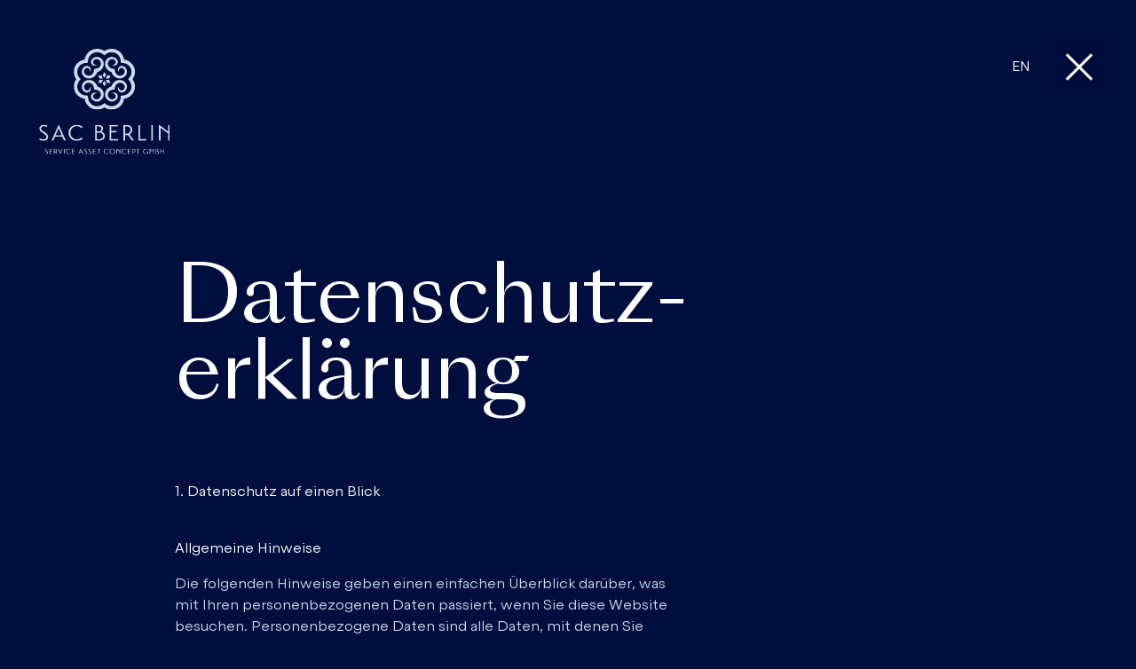

--- FILE ---
content_type: text/html; charset=UTF-8
request_url: https://www.sac-berlin.de/datenschutz/
body_size: 8386
content:
<!doctype html>
 <html class="no-js" lang="de">
 <head>
   <meta charset="utf-8" />   
   <meta http-equiv="X-UA-Compatible" content="IE=edge,chrome=1" />
   <title>Datenschutz / SAC</title>
   <meta name="viewport" content="width=device-width, initial-scale=1.0, user-scalable=yes" />
   <meta name="apple-mobile-web-app-capable" content="yes" />
   <link rel="apple-touch-icon" href="https://www.sac-berlin.de/content/themes/sac/imgs/apple-touch-icon-precomposed.png?x97629" />   <link rel="shortcut icon" type="image/x-icon" href="https://www.sac-berlin.de/content/themes/sac/imgs/favicon.ico?x97629" />   <link rel="preload" href="https://www.sac-berlin.de/content/themes/sac/webfonts/SangBleuSunrise-Regular.woff2" as="font" crossorigin />
<link rel="preload" href="https://www.sac-berlin.de/content/themes/sac/webfonts/Steradian-Bold.woff2" as="font" crossorigin />
<link rel="preload" href="https://www.sac-berlin.de/content/themes/sac/webfonts/Steradian-Light.woff2" as="font" crossorigin />
   <meta name="twitter:card" content="summary" />
   <meta property="og:image" content="https://www.sac-berlin.de/content/uploads/2021/06/fbog.jpg" />
   <meta property="og:description" content="Immobilien verdienen mehr, als nur verwaltet zu werden. Wir gestalten sie. Zu Ihrem Besten." />
   <meta property="og:title" content="Datenschutz / SAC" />
   <meta property="og:url" content="https://www.sac-berlin.de/datenschutz/" />
   <meta property="og:site_name" content="SAC" />
   <meta property="og:type" content="website" />
   <meta name="description" content="Immobilien verdienen mehr, als nur verwaltet zu werden. Wir gestalten sie. Zu Ihrem Besten." />
      <link rel="mask-icon" href="/safari-pinned-tab.svg?x97629" color="#5bbad5">
   <meta name="msapplication-TileColor" content="#da532c">
   <meta name="theme-color" content="#ffffff">
   <!--<script id="Cookiebot" src="https://consent.cookiebot.com/uc.js" data-cbid="" type="text/javascript" async></script>-->
   <link rel="alternate" hreflang="de" href="https://www.sac-berlin.de/datenschutz/" />
<link rel="alternate" hreflang="en" href="https://www.sac-berlin.de/en/privacy-policy/" />
<link rel="alternate" hreflang="x-default" href="https://www.sac-berlin.de/datenschutz/" />
<link rel='dns-prefetch' href='//s.w.org' />
        <script type="application/ld+json">
            {"@context":"https:\/\/schema.org","@type":"Organization","name":"SAC","url":"https:\/\/www.sac-berlin.de"}        </script>
        <link rel="stylesheet" href="https://www.sac-berlin.de/content/cache/minify/ae7ed.css?x97629" media="all" />


















<script src="https://www.sac-berlin.de/content/cache/minify/b5669.js?x97629"></script>

   <script>history.scrollRestoration = 'manual';</script>
 </head>



 <body class="page-template page-template-cms-template-meta-page page-template-cms-template-meta-page-php page page-id-106  page-datenschutz view-meta" data-site-name="SAC" data-site-url="https://www.sac-berlin.de/" data-ajax-url="https://www.sac-berlin.de/content/themes/sac/ajax.php">

  



  <div class="barba-outer sn-pt-enter-active sn-pt-enter" data-barba="wrapper">
  <div class="barba-container" data-barba="container" data-body-class="page-template page-template-cms-template-meta-page page-template-cms-template-meta-page-php page page-id-106  page-datenschutz view-meta" data-lang="de">
  <div class="container">




    <header class="main" role="banner">
      <div class="inner">
        <div class="wrap">

          <div class="site-title">
            <a href="https://www.sac-berlin.de/" aria-label="SAC">
              <img src="https://www.sac-berlin.de/content/themes/sac/imgs/sac-berlin.svg?x97629" alt="SAC" class="logo" aria-hidden="true" width="165" height="134" />
            </a>
          </div>
        
          <div class="header-buttons">
            <div class="language cpy-18"><div class="lang lang-en"><a href="https://www.sac-berlin.de/en/privacy-policy/"><span class="title-wrap">EN</span></a></div></div>
            <button type="button" tabindex="0" aria-label="Menu" aria-haspopup="true" aria-expanded="false" aria-controls="header-nav" class="btn-menu">
              <span aria-hidden="true">
                <span></span><span></span><span></span><span></span>
              </span>
            </button>
          </div>
        
          <div class="flyout">
            <div class="flyout-inner">
              <nav class="header" id="header-nav">
                <div class="inner hdln-75">
                  <div class="menu-header-navigation-container"><ul role="menubar" id="menubar" id="menu-header-navigation" class="menu "><li role="none" ><a role="menuitem" href="/#unser-anspruch"><span><span class="title-wrap">Über uns</span></span></a></li><li role="none" ><a role="menuitem" href="/#referenzen"><span><span class="title-wrap">Referenzen</span></span></a></li><li role="none" ><a role="menuitem" href="/#dienstleistungs-team"><span><span class="title-wrap">Team</span></span></a></li><li role="none" ><a role="menuitem" href="/#kontakt"><span><span class="title-wrap">Kontakt</span></span></a></li>
</ul></div>                </div>
              </nav>
            </div>
          </div>

        </div>
      </div>   
    </header>
    
    

   
  
   
   
     <main role="main" class="main clearfix">     
       <div class="inner">
         
         
    
    
    <div class="modules">

        
  <div class="module module-copy mrgn-0">
    <div class="module-inner">
      <div class="module-wrap">

        <div class="wysiwyg cpy-18">
          <h1 class="headline hdln-130">Datenschutz­erklärung</h1>
<h2 class="subheadline">1. Datenschutz auf einen Blick</h2>
<h3 class="subsubheadline">Allgemeine Hinweise</h3>
<p>Die folgenden Hinweise geben einen einfachen Überblick darüber, was mit Ihren personenbezogenen Daten passiert, wenn Sie diese Website besuchen. Personenbezogene Daten sind alle Daten, mit denen Sie persönlich identifiziert werden können. Ausführliche Informationen zum Thema Datenschutz entnehmen Sie unserer unter diesem Text aufgeführten Datenschutzerklärung.</p>
<h3 class="subsubheadline">Datenerfassung auf dieser Website</h3>
<h4 class="subsubsubheadline">Wer ist verantwortlich für die Datenerfassung auf dieser Website?</h4>
<p>Die Datenverarbeitung auf dieser Website erfolgt durch den Websitebetreiber. Dessen Kontaktdaten können Sie dem Abschnitt „Hinweis zur Verantwortlichen Stelle“ in dieser Datenschutzerklärung entnehmen.</p>
<h4 class="subsubsubheadline">Wie erfassen wir Ihre Daten?</h4>
<p>Ihre Daten werden zum einen dadurch erhoben, dass Sie uns diese mitteilen. Hierbei kann es sich z. B. um Daten handeln, die Sie in ein Kontaktformular eingeben.</p>
<p>Andere Daten werden automatisch oder nach Ihrer Einwilligung beim Besuch der Website durch unsere IT-Systeme erfasst. Das sind vor allem technische Daten (z. B. Internetbrowser, Betriebssystem oder Uhrzeit des Seitenaufrufs). Die Erfassung dieser Daten erfolgt automatisch, sobald Sie diese Website betreten.</p>
<h4 class="subsubsubheadline">Wofür nutzen wir Ihre Daten?</h4>
<p>Ein Teil der Daten wird erhoben, um eine fehlerfreie Bereitstellung der Website zu gewährleisten. Andere Daten können zur Analyse Ihres Nutzerverhaltens verwendet werden.</p>
<h4 class="subsubsubheadline">Welche Rechte haben Sie bezüglich Ihrer Daten?</h4>
<p>Sie haben jederzeit das Recht, unentgeltlich Auskunft über Herkunft, Empfänger und Zweck Ihrer gespeicherten personenbezogenen Daten zu erhalten. Sie haben außerdem ein Recht, die Berichtigung oder Löschung dieser Daten zu verlangen. Wenn Sie eine Einwilligung zur Datenverarbeitung erteilt haben, können Sie diese Einwilligung jederzeit für die Zukunft widerrufen. Außerdem haben Sie das Recht, unter bestimmten Umständen die Einschränkung der Verarbeitung Ihrer personenbezogenen Daten zu verlangen. Des Weiteren steht Ihnen ein Beschwerderecht bei der zuständigen Aufsichtsbehörde zu.</p>
<p>Hierzu sowie zu weiteren Fragen zum Thema Datenschutz können Sie sich jederzeit an uns wenden.</p>
<h2 class="subheadline">2. Hosting</h2>
<h3 class="subsubheadline">Externes Hosting</h3>
<p>Diese Website wird bei einem externen Dienstleister gehostet (Hoster). Die personenbezogenen Daten, die auf dieser Website erfasst werden, werden auf den Servern des Hosters gespeichert. Hierbei kann es sich v. a. um IP-Adressen, Kontaktanfragen, Meta- und Kommunikationsdaten, Vertragsdaten, Kontaktdaten, Namen, Websitezugriffe und sonstige Daten, die über eine Website generiert werden, handeln.</p>
<p>Der Einsatz des Hosters erfolgt zum Zwecke der Vertragserfüllung gegenüber unseren potenziellen und bestehenden Kunden (Art. 6 Abs. 1 lit. b DSGVO) und im Interesse einer sicheren, schnellen und effizienten Bereitstellung unseres Online-Angebots durch einen professionellen Anbieter (Art. 6 Abs. 1 lit. f DSGVO).</p>
<p>Unser Hoster wird Ihre Daten nur insoweit verarbeiten, wie dies zur Erfüllung seiner Leistungspflichten erforderlich ist und unsere Weisungen in Bezug auf diese Daten befolgen.</p>
<p>Wir setzen folgenden Hoster ein:</p>
<p>domainfactory GmbH<br />
Oskar-Messter-Str. 33<br />
85737 Ismaning<br />
Deutschland</p>
<h4 class="subsubsubheadline">Auftragsverarbeitung</h4>
<p>Wir haben einen Vertrag über Auftragsverarbeitung (AVV) mit dem oben genannten Anbieter geschlossen. Hierbei handelt es sich um einen datenschutzrechtlich vorgeschriebenen Vertrag, der gewährleistet, dass dieser die personenbezogenen Daten unserer Websitebesucher nur nach unseren Weisungen und unter Einhaltung der DSGVO verarbeitet.</p>
<h2 class="subheadline">3. Allgemeine Hinweise und Pflicht­informationen</h2>
<h3 class="subsubheadline">Datenschutz</h3>
<p>Die Betreiber dieser Seiten nehmen den Schutz Ihrer persönlichen Daten sehr ernst. Wir behandeln Ihre personenbezogenen Daten vertraulich und entsprechend den gesetzlichen Datenschutzvorschriften sowie dieser Datenschutzerklärung.</p>
<p>Wenn Sie diese Website benutzen, werden verschiedene personenbezogene Daten erhoben. Personenbezogene Daten sind Daten, mit denen Sie persönlich identifiziert werden können. Die vorliegende Datenschutzerklärung erläutert, welche Daten wir erheben und wofür wir sie nutzen. Sie erläutert auch, wie und zu welchem Zweck das geschieht.</p>
<p>Wir weisen darauf hin, dass die Datenübertragung im Internet (z. B. bei der Kommunikation per E-Mail) Sicherheitslücken aufweisen kann. Ein lückenloser Schutz der Daten vor dem Zugriff durch Dritte ist nicht möglich.</p>
<h3 class="subsubheadline">Hinweis zur verantwortlichen Stelle</h3>
<p>Die verantwortliche Stelle für die Datenverarbeitung auf dieser Website ist:</p>
<p>SAC Service Asset Concept GmbH<br />
Schlüterstraße 54<br />
10629 Berlin</p>
<p>Telefon: +49 (0) 30 – 85 07 43 810<br />
E-Mail: m.s&#116;&#101;&#105;n&#64;&#115;a&#99;&#45;&#98;&#101;&#114;&#108;in.d&#101;</p>
<p>Verantwortliche Stelle ist die natürliche oder juristische Person, die allein oder gemeinsam mit anderen über die Zwecke und Mittel der Verarbeitung von personenbezogenen Daten (z. B. Namen, E-Mail-Adressen o. Ä.) entscheidet.</p>
<h3 class="subsubheadline">Speicherdauer</h3>
<p>Soweit innerhalb dieser Datenschutzerklärung keine speziellere Speicherdauer genannt wurde, verbleiben Ihre personenbezogenen Daten bei uns, bis der Zweck für die Datenverarbeitung entfällt. Wenn Sie ein berechtigtes Löschersuchen geltend machen oder eine Einwilligung zur Datenverarbeitung widerrufen, werden Ihre Daten gelöscht, sofern wir keine anderen rechtlich zulässigen Gründe für die Speicherung Ihrer personenbezogenen Daten haben (z. B. steuer- oder handelsrechtliche Aufbewahrungsfristen); im letztgenannten Fall erfolgt die Löschung nach Fortfall dieser Gründe.</p>
<h3 class="subsubheadline">Widerruf Ihrer Einwilligung zur Datenverarbeitung</h3>
<p>Viele Datenverarbeitungsvorgänge sind nur mit Ihrer ausdrücklichen Einwilligung möglich. Sie können eine bereits erteilte Einwilligung jederzeit widerrufen. Die Rechtmäßigkeit der bis zum Widerruf erfolgten Datenverarbeitung bleibt vom Widerruf unberührt.</p>
<h3 class="subsubheadline">Widerspruchsrecht gegen die Datenerhebung in besonderen Fällen sowie gegen Direktwerbung (Art. 21 DSGVO)</h3>
<p>WENN DIE DATENVERARBEITUNG AUF GRUNDLAGE VON ART. 6 ABS. 1 LIT. E ODER F DSGVO ERFOLGT, HABEN SIE JEDERZEIT DAS RECHT, AUS GRÜNDEN, DIE SICH AUS IHRER BESONDEREN SITUATION ERGEBEN, GEGEN DIE VERARBEITUNG IHRER PERSONENBEZOGENEN DATEN WIDERSPRUCH EINZULEGEN; DIES GILT AUCH FÜR EIN AUF DIESE BESTIMMUNGEN GESTÜTZTES PROFILING. DIE JEWEILIGE RECHTSGRUNDLAGE, AUF DENEN EINE VERARBEITUNG BERUHT, ENTNEHMEN SIE DIESER DATENSCHUTZERKLÄRUNG. WENN SIE WIDERSPRUCH EINLEGEN, WERDEN WIR IHRE BETROFFENEN PERSONENBEZOGENEN DATEN NICHT MEHR VERARBEITEN, ES SEI DENN, WIR KÖNNEN ZWINGENDE SCHUTZWÜRDIGE GRÜNDE FÜR DIE VERARBEITUNG NACHWEISEN, DIE IHRE INTERESSEN, RECHTE UND FREIHEITEN ÜBERWIEGEN ODER DIE VERARBEITUNG DIENT DER GELTENDMACHUNG, AUSÜBUNG ODER VERTEIDIGUNG VON RECHTSANSPRÜCHEN (WIDERSPRUCH NACH ART. 21 ABS. 1 DSGVO).</p>
<p>WERDEN IHRE PERSONENBEZOGENEN DATEN VERARBEITET, UM DIREKTWERBUNG ZU BETREIBEN, SO HABEN SIE DAS RECHT, JEDERZEIT WIDERSPRUCH GEGEN DIE VERARBEITUNG SIE BETREFFENDER PERSONENBEZOGENER DATEN ZUM ZWECKE DERARTIGER WERBUNG EINZULEGEN; DIES GILT AUCH FÜR DAS PROFILING, SOWEIT ES MIT SOLCHER DIREKTWERBUNG IN VERBINDUNG STEHT. WENN SIE WIDERSPRECHEN, WERDEN IHRE PERSONENBEZOGENEN DATEN ANSCHLIESSEND NICHT MEHR ZUM ZWECKE DER DIREKTWERBUNG VERWENDET (WIDERSPRUCH NACH ART. 21 ABS. 2 DSGVO).</p>
<h3 class="subsubheadline">Beschwerde­recht bei der zuständigen Aufsichts­behörde</h3>
<p>Im Falle von Verstößen gegen die DSGVO steht den Betroffenen ein Beschwerderecht bei einer Aufsichtsbehörde, insbesondere in dem Mitgliedstaat ihres gewöhnlichen Aufenthalts, ihres Arbeitsplatzes oder des Orts des mutmaßlichen Verstoßes zu. Das Beschwerderecht besteht unbeschadet anderweitiger verwaltungsrechtlicher oder gerichtlicher Rechtsbehelfe.</p>
<h3 class="subsubheadline">Recht auf Daten­übertrag­barkeit</h3>
<p>Sie haben das Recht, Daten, die wir auf Grundlage Ihrer Einwilligung oder in Erfüllung eines Vertrags automatisiert verarbeiten, an sich oder an einen Dritten in einem gängigen, maschinenlesbaren Format aushändigen zu lassen. Sofern Sie die direkte Übertragung der Daten an einen anderen Verantwortlichen verlangen, erfolgt dies nur, soweit es technisch machbar ist.</p>
<h3 class="subsubheadline">SSL- bzw. TLS-Verschlüsselung</h3>
<p>Diese Seite nutzt aus Sicherheitsgründen und zum Schutz der Übertragung vertraulicher Inhalte, wie zum Beispiel Bestellungen oder Anfragen, die Sie an uns als Seitenbetreiber senden, eine SSL- bzw. TLS-Verschlüsselung. Eine verschlüsselte Verbindung erkennen Sie daran, dass die Adresszeile des Browsers von „http://“ auf „https://“ wechselt und an dem Schloss-Symbol in Ihrer Browserzeile.</p>
<p>Wenn die SSL- bzw. TLS-Verschlüsselung aktiviert ist, können die Daten, die Sie an uns übermitteln, nicht von Dritten mitgelesen werden.</p>
<h3 class="subsubheadline">Auskunft, Löschung und Berichtigung</h3>
<p>Sie haben im Rahmen der geltenden gesetzlichen Bestimmungen jederzeit das Recht auf unentgeltliche Auskunft über Ihre gespeicherten personenbezogenen Daten, deren Herkunft und Empfänger und den Zweck der Datenverarbeitung und ggf. ein Recht auf Berichtigung oder Löschung dieser Daten. Hierzu sowie zu weiteren Fragen zum Thema personenbezogene Daten können Sie sich jederzeit an uns wenden.</p>
<h3 class="subsubheadline">Recht auf Einschränkung der Verarbeitung</h3>
<p>Sie haben das Recht, die Einschränkung der Verarbeitung Ihrer personenbezogenen Daten zu verlangen. Hierzu können Sie sich jederzeit an uns wenden. Das Recht auf Einschränkung der Verarbeitung besteht in folgenden Fällen:</p>
<ul>
<li>Wenn Sie die Richtigkeit Ihrer bei uns gespeicherten personenbezogenen Daten bestreiten, benötigen wir in der Regel Zeit, um dies zu überprüfen. Für die Dauer der Prüfung haben Sie das Recht, die Einschränkung der Verarbeitung Ihrer personenbezogenen Daten zu verlangen.</li>
<li>Wenn die Verarbeitung Ihrer personenbezogenen Daten unrechtmäßig geschah/geschieht, können Sie statt der Löschung die Einschränkung der Datenverarbeitung verlangen.</li>
<li>Wenn wir Ihre personenbezogenen Daten nicht mehr benötigen, Sie sie jedoch zur Ausübung, Verteidigung oder Geltendmachung von Rechtsansprüchen benötigen, haben Sie das Recht, statt der Löschung die Einschränkung der Verarbeitung Ihrer personenbezogenen Daten zu verlangen.</li>
<li>Wenn Sie einen Widerspruch nach Art. 21 Abs. 1 DSGVO eingelegt haben, muss eine Abwägung zwischen Ihren und unseren Interessen vorgenommen werden. Solange noch nicht feststeht, wessen Interessen überwiegen, haben Sie das Recht, die Einschränkung der Verarbeitung Ihrer personenbezogenen Daten zu verlangen.</li>
</ul>
<p>Wenn Sie die Verarbeitung Ihrer personenbezogenen Daten eingeschränkt haben, dürfen diese Daten – von ihrer Speicherung abgesehen – nur mit Ihrer Einwilligung oder zur Geltendmachung, Ausübung oder Verteidigung von Rechtsansprüchen oder zum Schutz der Rechte einer anderen natürlichen oder juristischen Person oder aus Gründen eines wichtigen öffentlichen Interesses der Europäischen Union oder eines Mitgliedstaats verarbeitet werden.</p>
<h2 class="subheadline">4. Datenerfassung auf dieser Website</h2>
<h3 class="subsubheadline">Cookies</h3>
<p>Unsere Internetseiten verwenden so genannte „Cookies“. Cookies sind kleine Textdateien und richten auf Ihrem Endgerät keinen Schaden an. Sie werden entweder vorübergehend für die Dauer einer Sitzung (Session-Cookies) oder dauerhaft (permanente Cookies) auf Ihrem Endgerät gespeichert. Session-Cookies werden nach Ende Ihres Besuchs automatisch gelöscht. Permanente Cookies bleiben auf Ihrem Endgerät gespeichert, bis Sie diese selbst löschen oder eine automatische Löschung durch Ihren Webbrowser erfolgt.</p>
<p>Teilweise können auch Cookies von Drittunternehmen auf Ihrem Endgerät gespeichert werden, wenn Sie unsere Seite betreten (Third-Party-Cookies). Diese ermöglichen uns oder Ihnen die Nutzung bestimmter Dienstleistungen des Drittunternehmens (z. B. Cookies zur Abwicklung von Zahlungsdienstleistungen).</p>
<p>Cookies haben verschiedene Funktionen. Zahlreiche Cookies sind technisch notwendig, da bestimmte Websitefunktionen ohne diese nicht funktionieren würden (z. B. die Warenkorbfunktion oder die Anzeige von Videos). Andere Cookies dienen dazu, das Nutzerverhalten auszuwerten oder Werbung anzuzeigen.</p>
<p>Cookies, die zur Durchführung des elektronischen Kommunikationsvorgangs (notwendige Cookies) oder zur Bereitstellung bestimmter, von Ihnen erwünschter Funktionen (funktionale Cookies, z. B. für die Warenkorbfunktion) oder zur Optimierung der Website (z. B. Cookies zur Messung des Webpublikums) erforderlich sind, werden auf Grundlage von Art. 6 Abs. 1 lit. f DSGVO gespeichert, sofern keine andere Rechtsgrundlage angegeben wird. Der Websitebetreiber hat ein berechtigtes Interesse an der Speicherung von Cookies zur technisch fehlerfreien und optimierten Bereitstellung seiner Dienste. Sofern eine Einwilligung zur Speicherung von Cookies abgefragt wurde, erfolgt die Speicherung der betreffenden Cookies ausschließlich auf Grundlage dieser Einwilligung (Art. 6 Abs. 1 lit. a DSGVO); die Einwilligung ist jederzeit widerrufbar.</p>
<p>Sie können Ihren Browser so einstellen, dass Sie über das Setzen von Cookies informiert werden und Cookies nur im Einzelfall erlauben, die Annahme von Cookies für bestimmte Fälle oder generell ausschließen sowie das automatische Löschen der Cookies beim Schließen des Browsers aktivieren. Bei der Deaktivierung von Cookies kann die Funktionalität dieser Website eingeschränkt sein.</p>
<p>Soweit Cookies von Drittunternehmen oder zu Analysezwecken eingesetzt werden, werden wir Sie hierüber im Rahmen dieser Datenschutzerklärung gesondert informieren und ggf. eine Einwilligung abfragen.</p>
<h3 class="subsubheadline">Server-Log-Dateien</h3>
<p>Der Provider der Seiten erhebt und speichert automatisch Informationen in so genannten Server-Log-Dateien, die Ihr Browser automatisch an uns übermittelt. Dies sind:</p>
<ul>
<li>Browsertyp und Browserversion</li>
<li>verwendetes Betriebssystem</li>
<li>Referrer URL</li>
<li>Hostname des zugreifenden Rechners</li>
<li>Uhrzeit der Serveranfrage</li>
<li>IP-Adresse</li>
</ul>
<p>Eine Zusammenführung dieser Daten mit anderen Datenquellen wird nicht vorgenommen.</p>
<p>Die Erfassung dieser Daten erfolgt auf Grundlage von Art. 6 Abs. 1 lit. f DSGVO. Der Websitebetreiber hat ein berechtigtes Interesse an der technisch fehlerfreien Darstellung und der Optimierung seiner Website – hierzu müssen die Server-Log-Files erfasst werden.</p>
<h3 class="subsubheadline">Kontaktformular</h3>
<p>Wenn Sie uns per Kontaktformular Anfragen zukommen lassen, werden Ihre Angaben aus dem Anfrageformular inklusive der von Ihnen dort angegebenen Kontaktdaten zwecks Bearbeitung der Anfrage und für den Fall von Anschlussfragen bei uns gespeichert. Diese Daten geben wir nicht ohne Ihre Einwilligung weiter.</p>
<p>Die Verarbeitung dieser Daten erfolgt auf Grundlage von Art. 6 Abs. 1 lit. b DSGVO, sofern Ihre Anfrage mit der Erfüllung eines Vertrags zusammenhängt oder zur Durchführung vorvertraglicher Maßnahmen erforderlich ist. In allen übrigen Fällen beruht die Verarbeitung auf unserem berechtigten Interesse an der effektiven Bearbeitung der an uns gerichteten Anfragen (Art. 6 Abs. 1 lit. f DSGVO) oder auf Ihrer Einwilligung (Art. 6 Abs. 1 lit. a DSGVO) sofern diese abgefragt wurde.</p>
<p>Die von Ihnen im Kontaktformular eingegebenen Daten verbleiben bei uns, bis Sie uns zur Löschung auffordern, Ihre Einwilligung zur Speicherung widerrufen oder der Zweck für die Datenspeicherung entfällt (z. B. nach abgeschlossener Bearbeitung Ihrer Anfrage). Zwingende gesetzliche Bestimmungen – insbesondere Aufbewahrungsfristen – bleiben unberührt.</p>
<h3 class="subsubheadline">Anfrage per E-Mail, Telefon oder Telefax</h3>
<p>Wenn Sie uns per E-Mail, Telefon oder Telefax kontaktieren, wird Ihre Anfrage inklusive aller daraus hervorgehenden personenbezogenen Daten (Name, Anfrage) zum Zwecke der Bearbeitung Ihres Anliegens bei uns gespeichert und verarbeitet. Diese Daten geben wir nicht ohne Ihre Einwilligung weiter.</p>
<p>Die Verarbeitung dieser Daten erfolgt auf Grundlage von Art. 6 Abs. 1 lit. b DSGVO, sofern Ihre Anfrage mit der Erfüllung eines Vertrags zusammenhängt oder zur Durchführung vorvertraglicher Maßnahmen erforderlich ist. In allen übrigen Fällen beruht die Verarbeitung auf unserem berechtigten Interesse an der effektiven Bearbeitung der an uns gerichteten Anfragen (Art. 6 Abs. 1 lit. f DSGVO) oder auf Ihrer Einwilligung (Art. 6 Abs. 1 lit. a DSGVO) sofern diese abgefragt wurde.</p>
<p>Die von Ihnen an uns per Kontaktanfragen übersandten Daten verbleiben bei uns, bis Sie uns zur Löschung auffordern, Ihre Einwilligung zur Speicherung widerrufen oder der Zweck für die Datenspeicherung entfällt (z. B. nach abgeschlossener Bearbeitung Ihres Anliegens). Zwingende gesetzliche Bestimmungen – insbesondere gesetzliche Aufbewahrungsfristen – bleiben unberührt.</p>
<h2 class="subheadline">5. Plugins und Tools</h2>
<h3 class="subsubheadline">iThemes Security</h3>
<p>Wir haben iThemes Security auf dieser Website eingebunden. Anbieter ist die iThemes Media LLC, 1720 South Kelly Avenue Edmond, OK 73013, USA (nachfolgend iThemes Security).</p>
<p>iThemes Security dient dem Schutz unserer Website vor unerwünschten Zugriffen oder bösartigen Cyberattacken. Zu diesem Zweck erfasst iThemes Security u. a. Ihre IP-Adresse, Zeitpunkt und Quelle von Login-Versuchen und Log-Daten (z. B. den verwendeten Browser). iThemes Security wird lokal auf unseren Servern installiert.</p>
<p>Die Verwendung von iThemes Security erfolgt auf Grundlage von Art. 6 Abs. 1 lit. f DSGVO. Der Websitebetreiber hat ein berechtigtes Interesse an einem möglichst effektiven Schutz seiner Website vor Cyberattacken. Sofern eine entsprechende Einwilligung abgefragt wurde, erfolgt die Verarbeitung ausschließlich auf Grundlage von Art. 6 Abs. 1 lit. a DSGVO; die Einwilligung ist jederzeit widerrufbar.</p>

        </div>

      </div>
    </div>
  </div>
  
</div>    
    
    
    
   

    



     </div>
   </main>
   
   
   
   

   

   
   
   <footer class="main">   
     <div class="inner">
       
              
       <div class="col-set">
         
         <div class="col-1">
           <div class="footer-site-title">
             <a href="https://www.sac-berlin.de/" aria-label="SAC">
               <img src="https://www.sac-berlin.de/content/themes/sac/imgs/sac-berlin.svg?x97629" alt="SAC" class="logo" aria-hidden="true" width="165" height="134" />
             </a>
           </div>
         </div>
         
         <div class="col-2 contact">
           <address class="cpy-18">
             <div class="wysiwyg">
               <p>SAC Service Asset Concept GmbH<br />
Schlüterstraße 54<br />
10629 Berlin</p>
             </div>
             <div class="btn-set"><a href="https://www.google.de/maps/place/Schl%C3%BCterstra%C3%9Fe+54,+10629+Berlin/@52.5039961,13.3153542,17z/" class="lnk-a" target="_blank" rel="noopener"><span class="label"><span>Anfahrt</span></span></a></div>           </address>
           <div class="phones cpy-18">
             <div class="wysiwyg">
               <p>Telefon +49 (0) 30 &#8211; 85 07 43 810<br />
Telefax +49 (0) 30 &#8211; 85 07 43 829</p>
             </div>
             <div class="btn-set"><a href="mailto:m.stein@sac-berlin.de" class="lnk-a"><span class="label"><span>E-Mail</span></span></a></div>           </div>
         </div>
         
         <div class="col-3">
           <div class="cpy-18">
             <nav class="footer">
               <div class="inner">
                 <div class="menu-footer-navigation-container"><ul role="menubar" id="menu-footer-navigation" class="menu "><li role="none" ><a role="menuitem" href="https://www.sac-berlin.de/impressum/"><span><span class="title-wrap">Impressum</span></span></a></li><li role="none"  class="current-menu-item current-menu-any"><a role="menuitem" href="https://www.sac-berlin.de/datenschutz/"><span><span class="title-wrap">Datenschutz</span></span></a></li>
</ul></div>               </div>
             </nav>
             <a href="#" class="btn-back-to-top">Top</a>
           </div>
         </div>
         
       </div>
 
     </div>
   </footer>
   
   
   
   
   
   
       
   
   
 </div>
 </div>
   <div class="transitioner"><div><span></span><span></span><span></span></div></div>
 </div>


  








<script src="https://www.sac-berlin.de/content/cache/minify/57351.js?x97629"></script>

<script type='text/javascript' id='contact-form-7-js-extra'>
/* <![CDATA[ */
var wpcf7 = {"api":{"root":"https:\/\/www.sac-berlin.de\/wp-json\/","namespace":"contact-form-7\/v1"},"cached":"1"};
/* ]]> */
</script>
<script src="https://www.sac-berlin.de/content/cache/minify/765d0.js?x97629"></script>

  

  <script>
    window.onload = function() { 
      document.getElementsByTagName('body')[0].classList.add('quick-onload');
      document.getElementsByClassName('barba-outer')[0].classList.remove('sn-pt-enter');
    }
  </script>

  
</body>
</html>

--- FILE ---
content_type: text/css
request_url: https://www.sac-berlin.de/content/cache/minify/ae7ed.css?x97629
body_size: 13219
content:
@font-face {
  font-display: swap;
  font-family: 'fontello';
  src: url('/content/themes/sac/fontello/font/fontello.eot?28302404&x97629');
  src: url('/content/themes/sac/fontello/font/fontello.eot?28302404#iefix&x97629') format('embedded-opentype'),
       url('/content/themes/sac/fontello/font/fontello.woff2?28302404') format('woff2'),
       url('/content/themes/sac/fontello/font/fontello.woff?28302404&x97629') format('woff'),
       url('/content/themes/sac/fontello/font/fontello.ttf?28302404&x97629') format('truetype'),
       url('/content/themes/sac/fontello/font/fontello.svg?28302404#fontello&x97629') format('svg');
  font-weight: normal;
  font-style: normal;
}
/* Chrome hack: SVG is rendered more smooth in Windozze. 100% magic, uncomment if you need it. */
/* Note, that will break hinting! In other OS-es font will be not as sharp as it could be */
/*
@media screen and (-webkit-min-device-pixel-ratio:0) {
  @font-face {
    font-family: 'fontello';
    src: url('/content/themes/sac/fontello/font/fontello.svg?28302404#fontello&x97629') format('svg');
  }
}
*/
 
 [class^="icon-"]:before, [class*=" icon-"]:before {
  font-family: "fontello";
  font-style: normal;
  font-weight: normal;
  speak: none;
 
  display: inline-block;
  text-decoration: inherit;
  width: 1em;
  margin-right: .2em;
  text-align: center;
  /* opacity: .8; */
 
  /* For safety - reset parent styles, that can break glyph codes*/
  font-variant: normal;
  text-transform: none;
 
  /* fix buttons height, for twitter bootstrap */
  line-height: 1em;
 
  /* Animation center compensation - margins should be symmetric */
  /* remove if not needed */
  margin-left: .2em;
 
  /* you can be more comfortable with increased icons size */
  /* font-size: 120%; */
 
  /* Font smoothing. That was taken from TWBS */
  -webkit-font-smoothing: antialiased;
  -moz-osx-font-smoothing: grayscale;
 
  /* Uncomment for 3D effect */
  /* text-shadow: 1px 1px 1px rgba(127, 127, 127, 0.3); */
}
 
.icon-wp-edit:before { content: '\e811'; } /* '' */
@font-face {
    font-display: swap;
    font-family:"Steradian Bold";
    src:url("/content/themes/sac/webfonts/Steradian-Bold.woff2") format("woff2"),url("/content/themes/sac/webfonts/Steradian-Bold.woff?x97629") format("woff"),url("/content/themes/sac/webfonts/Steradian-Bold.otf?x97629") format("opentype");
    font-style:normal;font-weight:400;
}

@font-face {
    font-display: swap;
    font-family:"Steradian Light";
    src:url("/content/themes/sac/webfonts/Steradian-Light.woff2") format("woff2"),url("/content/themes/sac/webfonts/Steradian-Light.woff?x97629") format("woff"),url("/content/themes/sac/webfonts/Steradian-Light.otf?x97629") format("opentype");
    font-style:normal;font-weight:400;
}


@font-face {
    font-display: swap;
    font-family:"SangBleu Sunrise";
    src:url("/content/themes/sac/webfonts/SangBleuSunrise-Regular.woff2") format("woff2"),url("/content/themes/sac/webfonts/SangBleuSunrise-Regular.woff?x97629") format("woff"),url("/content/themes/sac/webfonts/SangBleuSunrise-Regular.otf?x97629") format("opentype");
    font-style:normal;font-weight:400;
}
        /*! normalize.css v5.0.0 | MIT License | github.com/necolas/normalize.css */

/**
 * 1. Change the default font family in all browsers (opinionated).
 * 2. Correct the line height in all browsers.
 * 3. Prevent adjustments of font size after orientation changes in
 *    IE on Windows Phone and in iOS.
 */

/* Document
   ========================================================================== */

html {
  font-family: sans-serif; /* 1 */
  line-height: 1.15; /* 2 */
  -ms-text-size-adjust: 100%; /* 3 */
  -webkit-text-size-adjust: 100%; /* 3 */
}

/* Sections
   ========================================================================== */

/**
 * Remove the margin in all browsers (opinionated).
 */

body {
  margin: 0;
}

/**
 * Add the correct display in IE 9-.
 */

article,
aside,
footer,
header,
nav,
section {
  display: block;
}

/**
 * Correct the font size and margin on `h1` elements within `section` and
 * `article` contexts in Chrome, Firefox, and Safari.
 */

h1 {
  font-size: 2em;
  margin: 0.67em 0;
}

/* Grouping content
   ========================================================================== */

/**
 * Add the correct display in IE 9-.
 * 1. Add the correct display in IE.
 */

figcaption,
figure,
main { /* 1 */
  display: block;
}

/**
 * Add the correct margin in IE 8.
 */

figure {
  margin: 1em 40px;
}

/**
 * 1. Add the correct box sizing in Firefox.
 * 2. Show the overflow in Edge and IE.
 */

hr {
  box-sizing: content-box; /* 1 */
  height: 0; /* 1 */
  overflow: visible; /* 2 */
}

/**
 * 1. Correct the inheritance and scaling of font size in all browsers.
 * 2. Correct the odd `em` font sizing in all browsers.
 */

pre {
  font-family: monospace, monospace; /* 1 */
  font-size: 1em; /* 2 */
}

/* Text-level semantics
   ========================================================================== */

/**
 * 1. Remove the gray background on active links in IE 10.
 * 2. Remove gaps in links underline in iOS 8+ and Safari 8+.
 */

a {
  background-color: transparent; /* 1 */
  -webkit-text-decoration-skip: objects; /* 2 */
}

/**
 * Remove the outline on focused links when they are also active or hovered
 * in all browsers (opinionated).
 */

a:active,
a:hover {
  outline-width: 0;
}

/**
 * 1. Remove the bottom border in Firefox 39-.
 * 2. Add the correct text decoration in Chrome, Edge, IE, Opera, and Safari.
 */

abbr[title] {
  border-bottom: none; /* 1 */
  text-decoration: underline; /* 2 */
  text-decoration: underline dotted; /* 2 */
}

/**
 * Prevent the duplicate application of `bolder` by the next rule in Safari 6.
 */

b,
strong {
  font-weight: inherit;
}

/**
 * Add the correct font weight in Chrome, Edge, and Safari.
 */

b,
strong {
  font-weight: bolder;
}

/**
 * 1. Correct the inheritance and scaling of font size in all browsers.
 * 2. Correct the odd `em` font sizing in all browsers.
 */

code,
kbd,
samp {
  font-family: monospace, monospace; /* 1 */
  font-size: 1em; /* 2 */
}

/**
 * Add the correct font style in Android 4.3-.
 */

dfn {
  font-style: italic;
}

/**
 * Add the correct background and color in IE 9-.
 */

mark {
  background-color: #ff0;
  color: #000;
}

/**
 * Add the correct font size in all browsers.
 */

small {
  font-size: 80%;
}

/**
 * Prevent `sub` and `sup` elements from affecting the line height in
 * all browsers.
 */

sub,
sup {
  font-size: 75%;
  line-height: 0;
  position: relative;
  vertical-align: baseline;
}

sub {
  bottom: -0.25em;
}

sup {
  top: -0.5em;
}

/* Embedded content
   ========================================================================== */

/**
 * Add the correct display in IE 9-.
 */

audio,
video {
  display: inline-block;
}

/**
 * Add the correct display in iOS 4-7.
 */

audio:not([controls]) {
  display: none;
  height: 0;
}

/**
 * Remove the border on images inside links in IE 10-.
 */

img {
  border-style: none;
}

/**
 * Hide the overflow in IE.
 */

svg:not(:root) {
  overflow: hidden;
}

/* Forms
   ========================================================================== */

/**
 * 1. Change the font styles in all browsers (opinionated).
 * 2. Remove the margin in Firefox and Safari.
 */

button,
input,
optgroup,
select,
textarea {
  font-family: sans-serif; /* 1 */
  font-size: 100%; /* 1 */
  line-height: 1.15; /* 1 */
  margin: 0; /* 2 */
}

/**
 * Show the overflow in IE.
 * 1. Show the overflow in Edge.
 */

button,
input { /* 1 */
  overflow: visible;
}

/**
 * Remove the inheritance of text transform in Edge, Firefox, and IE.
 * 1. Remove the inheritance of text transform in Firefox.
 */

button,
select { /* 1 */
  text-transform: none;
}

/**
 * 1. Prevent a WebKit bug where (2) destroys native `audio` and `video`
 *    controls in Android 4.
 * 2. Correct the inability to style clickable types in iOS and Safari.
 */

button,
html [type="button"], /* 1 */
[type="reset"],
[type="submit"] {
  -webkit-appearance: button; /* 2 */
}

/**
 * Remove the inner border and padding in Firefox.
 */

button::-moz-focus-inner,
[type="button"]::-moz-focus-inner,
[type="reset"]::-moz-focus-inner,
[type="submit"]::-moz-focus-inner {
  border-style: none;
  padding: 0;
}

/**
 * Restore the focus styles unset by the previous rule.
 */

button:-moz-focusring,
[type="button"]:-moz-focusring,
[type="reset"]:-moz-focusring,
[type="submit"]:-moz-focusring {
  outline: 1px dotted ButtonText;
}

/**
 * Change the border, margin, and padding in all browsers (opinionated).
 */

fieldset {
  border: 1px solid #c0c0c0;
  margin: 0 2px;
  padding: 0.35em 0.625em 0.75em;
}

/**
 * 1. Correct the text wrapping in Edge and IE.
 * 2. Correct the color inheritance from `fieldset` elements in IE.
 * 3. Remove the padding so developers are not caught out when they zero out
 *    `fieldset` elements in all browsers.
 */

legend {
  box-sizing: border-box; /* 1 */
  color: inherit; /* 2 */
  display: table; /* 1 */
  max-width: 100%; /* 1 */
  padding: 0; /* 3 */
  white-space: normal; /* 1 */
}

/**
 * 1. Add the correct display in IE 9-.
 * 2. Add the correct vertical alignment in Chrome, Firefox, and Opera.
 */

progress {
  display: inline-block; /* 1 */
  vertical-align: baseline; /* 2 */
}

/**
 * Remove the default vertical scrollbar in IE.
 */

textarea {
  overflow: auto;
}

/**
 * 1. Add the correct box sizing in IE 10-.
 * 2. Remove the padding in IE 10-.
 */

[type="checkbox"],
[type="radio"] {
  box-sizing: border-box; /* 1 */
  padding: 0; /* 2 */
}

/**
 * Correct the cursor style of increment and decrement buttons in Chrome.
 */

[type="number"]::-webkit-inner-spin-button,
[type="number"]::-webkit-outer-spin-button {
  height: auto;
}

/**
 * 1. Correct the odd appearance in Chrome and Safari.
 * 2. Correct the outline style in Safari.
 */

[type="search"] {
  -webkit-appearance: textfield; /* 1 */
  outline-offset: -2px; /* 2 */
}

/**
 * Remove the inner padding and cancel buttons in Chrome and Safari on macOS.
 */

[type="search"]::-webkit-search-cancel-button,
[type="search"]::-webkit-search-decoration {
  -webkit-appearance: none;
}

/**
 * 1. Correct the inability to style clickable types in iOS and Safari.
 * 2. Change font properties to `inherit` in Safari.
 */

::-webkit-file-upload-button {
  -webkit-appearance: button; /* 1 */
  font: inherit; /* 2 */
}

/* Interactive
   ========================================================================== */

/*
 * Add the correct display in IE 9-.
 * 1. Add the correct display in Edge, IE, and Firefox.
 */

details, /* 1 */
menu {
  display: block;
}

/*
 * Add the correct display in all browsers.
 */

summary {
  display: list-item;
}

/* Scripting
   ========================================================================== */

/**
 * Add the correct display in IE 9-.
 */

canvas {
  display: inline-block;
}

/**
 * Add the correct display in IE.
 */

template {
  display: none;
}

/* Hidden
   ========================================================================== */

/**
 * Add the correct display in IE 10-.
 */

[hidden] {
  display: none;
}





html,
button,
input,
select,
textarea {
    color: #222;
}

body {
    font-size: 1em;
    line-height: 1.4;
}

::-moz-selection {
    background: #000;
    color: #fff;
    text-shadow: none;
}

::selection {
    background: #000;
    color: #fff;
    text-shadow: none;
}

hr {
    display: block;
    height: 1px;
    border: 0;
    border-top: 1px solid #ccc;
    margin: 1em 0;
    padding: 0;
}

img {
    vertical-align: middle;
}

fieldset, iframe, figure, blockquote {
    border: 0;
    margin: 0;
    padding: 0;
}

textarea {
    resize: vertical;
}

.chromeframe {
    margin: 0.2em 0;
    background: #ccc;
    color: #000;
    padding: 0.2em 0;
}

ul, ol, h1, h2, h3, h4, h5, h6, p {
  margin: 0;
  padding: 0;
  list-style: none;
}

h1, h2, h3, h4, h5, h6 {
  font-size: inherit;
  font-weight: normal;
}

a {
  text-decoration: none;
  color: inherit;
}

[class^="icon-"]:before, [class*=" icon-"]:before {
  width: auto;
  margin-right: 0;
  margin-left: 0;
}

select::-ms-expand {
    display: none;
}






/* Slider */
.slick-slider
{
    position: relative;

    display: block;
    box-sizing: border-box;

    -webkit-user-select: none;
       -moz-user-select: none;
        -ms-user-select: none;
            user-select: none;

    -webkit-touch-callout: none;
    -khtml-user-select: none;
    -ms-touch-action: pan-y;
        touch-action: pan-y;
    -webkit-tap-highlight-color: transparent;
}

.slick-list
{
    position: relative;

    display: block;
    overflow: hidden;

    margin: 0;
    padding: 0;
}
.slick-list:focus
{
    outline: none;
}
.slick-list.dragging
{
    cursor: pointer;
    cursor: hand;
}

.slick-slider .slick-track,
.slick-slider .slick-list
{
    -webkit-transform: translate3d(0, 0, 0);
       -moz-transform: translate3d(0, 0, 0);
        -ms-transform: translate3d(0, 0, 0);
         -o-transform: translate3d(0, 0, 0);
            transform: translate3d(0, 0, 0);
}

.slick-track
{
    position: relative;
    top: 0;
    left: 0;

    display: block;
}
.slick-track:before,
.slick-track:after
{
    display: table;

    content: '';
}
.slick-track:after
{
    clear: both;
}
.slick-loading .slick-track
{
    visibility: hidden;
}

.slick-slide
{
    display: none;
    float: left;

    height: 100%;
    min-height: 1px;
}
[dir='rtl'] .slick-slide
{
    float: right;
}
.slick-slide img
{
    display: block;
}
.slick-slide.slick-loading img
{
    display: none;
}
.slick-slide.dragging img
{
    pointer-events: none;
}
.slick-initialized .slick-slide
{
    display: block;
}
.slick-loading .slick-slide
{
    visibility: hidden;
}
.slick-vertical .slick-slide
{
    display: block;

    height: auto;

    border: 1px solid transparent;
}
.slick-arrow.slick-hidden {
    display: none;
}

.slick-slide {
  outline: 0;
}


.btn-wp-edit {
  display: block;
  float: left;
  position: fixed;
  bottom: 1rem;
  left: 1rem;
  z-index: 10000;
  color: #fff;
  background: #222;
  min-width: 1.875rem;
  height: 1.875rem;
  line-height: 1.875rem;
  text-align: center;
  border-radius: .9375rem;
  white-space: nowrap;
  font-family: Arial;
  text-transform: uppercase;
}

.btn-wp-edit i {
  position: absolute;
  top: 0;
  left: 0.55rem;
}

.btn-wp-edit > span {
  display: inline-block;
  position: relative;
  overflow: hidden;
  max-width: 0;
  -webkit-transition: max-width 150ms;
  -moz-transition: max-width 150ms;
  -ms-transition: max-width 150ms;
  -o-transition: max-width 150ms;
  transition: max-width 150ms;
  margin-left: 1.875rem;
}

.btn-wp-edit:hover > span {
  max-width: 12.5rem;
}

.btn-wp-edit > span > span {
  display: inline-block;
  padding-right: 0.55rem;
  font-size: .75rem;
}

.btn-wp-edit {
	font-size: 16px;
	bottom: 0;
	left: 0;
	min-width: 2.275em;
	height: 2.275em;
	line-height: 2.275em;
	border-radius: 0;
}

.btn-wp-edit i {
	left: 0.65em;
}

.btn-wp-edit > span {
	margin-left: 2.275em;
}

.btn-wp-edit > span > span {
	font-size: .75em;
	padding-right: .65em;
}

.btn-wp-edit:hover > span {
	max-width: 12.5em;
}

.sn-col-set {
  letter-spacing:-.31em;
  *letter-spacing:normal;
  *word-spacing:-.43em;
  text-rendering:optimizespeed;
  display:-webkit-flex;
  display: flex;
  -webkit-flex-flow:row wrap;
  display:-ms-flexbox;
  -ms-flex-flow:row wrap;
  flex-flow: row wrap;
  -ms-align-content:flex-start;
  -webkit-align-content:flex-start;
  align-content:flex-start;
}

.sn-col-set-nowrap {
  -webkit-flex-flow: row nowrap;
      -ms-flex-flow: row nowrap;
          flex-flow: row nowrap;
}

.sn-col-set > * {
  display:inline-block;
  *display:inline;
  zoom:1;
  letter-spacing:normal;
  word-spacing:normal;
  vertical-align:top;
  text-rendering:auto;
  -moz-box-sizing: border-box;
  box-sizing: border-box;
  background-clip: padding-box;
  display: -webkit-box;
  display: -webkit-flex;
  display: -ms-flexbox;
  display: flex;
  -webkit-box-orient: vertical;
  -webkit-box-direction: normal;
  -webkit-flex-direction: column;
      -ms-flex-direction: column;
          flex-direction: column;
          
}

.sn-col-set-1 > * {
  width: 100%;
  margin-right: 0;
}

.sn-col-set-2 > * {
  width: 50%;
}

.sn-col-set-3 > * {
  width: 33.33333333333333333333%;
}

.sn-col-set-4 > * {
  width: 25%;
}

.sn-col-set-5 > * {
  width: 20%;
}

.sn-col-set-6 > * {
  width: 16.66666666666666666666%;
}

.sn-col-set > .sn-col-auto,
.sn-col-set-footer > * {
  -webkit-box-flex: 1;
  -webkit-flex-grow: 1;
      -ms-flex-positive: 1;
          flex-grow: 1;
}

html:not(.explorer) .sn-col-set .sn-col-equal-height {
  -webkit-box-flex: 1;
  -webkit-flex: 1;
      -ms-flex: 1;
          flex: 1;
  -webkit-box-flex: 1;
  -webkit-flex-grow: 1;
      -ms-flex-positive: 1;
          flex-grow: 1;
  display: -webkit-box;
  display: -webkit-flex;
  display: -ms-flexbox;
  display: flex;
  -webkit-box-orient: vertical;
  -webkit-box-direction: normal;
  -webkit-flex-direction: column;
      -ms-flex-direction: column;
          flex-direction: column;
  -webkit-flex-wrap: nowrap;
      -ms-flex-wrap: nowrap;
          flex-wrap: nowrap;
}

.sn-col-set .sn-col-space-between {
  display: -webkit-box;
  display: -webkit-flex;
  display: -ms-flexbox;
  display: flex;
  -webkit-box-pack: justify;
  -webkit-justify-content: space-between;
      -ms-flex-pack: justify;
          justify-content: space-between;
  -webkit-flex-flow: column nowrap;
      -ms-flex-flow: column nowrap;
          flex-flow: column nowrap;
}

.sn-col-set .sn-col-valigned {
  display: -webkit-box;
  display: -webkit-flex;
  display: -ms-flexbox;
  display: flex;
  -webkit-box-pack: center;
  -webkit-justify-content: center;
      -ms-flex-pack: center;
          justify-content: center;
  -webkit-flex-flow: column nowrap;
      -ms-flex-flow: column nowrap;
          flex-flow: column nowrap;
}

.pull-left {
  float: left;
}

.pull-right {
  float: right;
}

.btn {
  border: 0;
  border-radius: 0;
  display: inline-block;
  white-space: nowrap;
  font-size: 1rem;
  background: transparent;
  position: relative;
}

button.btn {
  -webkit-appearance: none;
  appearance: none;
}

.btn-set {
  margin-top: 1.2em;
}

span.loading {
  height: 0;
  width: 0;
  display: inline-block;
  vertical-align: bottom;
  position: relative;
  transition: all 150ms;
  transform: scale(0);
}

span.loading img {
  width: 100%;
  padding: 0.75rem;
  position: absolute;
  top: -0.9rem;
  left: 0;
  animation: spin .4s infinite linear;
}

span.loading.now {
  height: 1.3rem;
  width: 1.3rem;
  transform: scale(1);
}

img.ajax-loader {
  display: none !important;
}

button.btn {
  -webkit-appearance: none;
  appearance: none;
  outline: 0;
  box-shadow: none;
}

.lnk {
  display: inline-block;
  transition: opacity 250ms;
}

.btn:hover,
.lnk:hover,
a:hover span.btn {
}

.btn span.icon {
  margin: 0 .875rem;
}

.btn span.icon,
.btn span.label,
.lnk span.icon,
.lnk span.label {
  display: inline-block;
  line-height: 1.4;
  vertical-align: top;
  white-space: normal;
}

.lnk span.icon {
  margin: 0 .875em;
}

.btn span.icon:last-child,
.lnk span.icon:last-child {
  margin-right: 0;
}

.btn span.icon:first-child,
.lnk span.icon:first-child {
  margin-left: 0;
}

.spanned > span {
  display: block;
}

.figure-cover {
  background-size: cover;
  background-position: center center;
  background-repeat: no-repeat;
}

.figure-contain {
  background-size: contain;
  background-position: center center;
  background-repeat: no-repeat;
}

.figure-cover img,
.figure-contain img {
  display: none;
}

img.rounded {
  display: inline-block;
  border-radius: 50%;
}

.to-be-added {
	transform: translateY(60px);
  opacity: 0;
  transition: transform 1.2s, opacity 1.2s;
	transition-timing-function: cubic-bezier(0.19,1,.22,1);
}

.just-added {
	transform: translateY(0px);
	opacity: 1;
}

button.link {
	all: inherit;
	cursor: pointer;
}










address {
  font-style: normal;
}

a {
	text-decoration-skip: ink;
}

:focus:not(:focus-visible) { outline: none }

html {
  overflow-y: scroll;
  -webkit-font-smoothing: antialiased;
	-moz-osx-font-smoothing: grayscale;
}

.wysiwyg a {
  word-wrap: break-word;
}







/* DEV */

#breakpoints {
	position: fixed;
	bottom: 0;
	right: 0;
	background: #000;
	padding: 0.5em .75em;
	font-size: 16px;
	color: #fff;
	z-index: 20000;
}

#breakpoints::after {
	content: 'max';
}








	/* ROOT */

	:root {
    
    --base-font-1-light: "Steradian Light", sans-serif;
    --base-font-1-bold: "Steradian Bold", sans-serif;
    --base-font-2: "SangBleu Sunrise", sans-serif;
    
    --base-unit: .06944444444444444444vw;
    --base-unit-x: 0;
    --base-unit-y: 0;
	
		--ttf: cubic-bezier(0.19,1,.22,1);
    --ttf-2: cubic-bezier(0.075, 0.820, 0.165, 1.000);
    
		--page-padding-top: 0;
    --page-padding-left: var(--grid-gap);
    --page-padding-right: var(--page-padding-left);
    
    --header-padding-top: calc(62 * var(--base-unit));
    
		--module-margin: 8.125em; /* 130px */
		--module-margin: max(3.9375em, min(9.02777777777777777777vw, 8.125em)); /* 130px */
	
		--mrgn: 12em;
		--mrgn-20: calc(var(--mrgn) * 0.2);
		--mrgn-30: calc(var(--mrgn) * 0.3);
		--mrgn-40: calc(var(--mrgn) * 0.4);
		--mrgn-50: calc(var(--mrgn) * 0.5);
	
		--grid-column: 8.61111111111111111111vw;
		--grid-column-fixed: 7.75rem;
		--grid-gap: 3.47222222222222222222vw;
		--grid-gap-fixed: 3.125rem;
		--grid-item: calc(var(--grid-column) + var(--grid-gap));
		--grid-item-fixed: calc(var(--grid-column-fixed) + var(--grid-gap-fixed));
	
		--grid-1: var(--grid-item);
		--grid-1-: calc(var(--grid-item) - var(--grid-gap));
	
		--grid-1-fixed: var(--grid-item-fixed);
		--grid-1-fixed-: calc(var(--grid-item-fixed) - var(--grid-gap-fixed));
	
		--grid-2: calc(var(--grid-item) * 2);
		--grid-2-: calc(var(--grid-item) * 2 - var(--grid-gap));
	
		--grid-2-fixed: calc(var(--grid-item-fixed) * 2);
		--grid-2-fixed-: calc(var(--grid-item-fixed) * 2 - var(--grid-gap-fixed));
	
		--grid-3: calc(var(--grid-item) * 3);
		--grid-3-: calc(var(--grid-item) * 3 - var(--grid-gap));
	
		--grid-3-fixed: calc(var(--grid-item-fixed) * 3);
		--grid-3-fixed-: calc(var(--grid-item-fixed) * 3 - var(--grid-gap-fixed));
	
		--grid-4: calc(var(--grid-item) * 4);
		--grid-4-: calc(var(--grid-item) * 4 - var(--grid-gap));
	
		--grid-4-fixed: calc(var(--grid-item-fixed) * 4);
		--grid-4-fixed-: calc(var(--grid-item-fixed) * 4 - var(--grid-gap-fixed));
	
		--grid-5: calc(var(--grid-item) * 5);
		--grid-5-: calc(var(--grid-item) * 5 - var(--grid-gap));
	
		--grid-5-fixed: calc(var(--grid-item-fixed) * 5);
		--grid-5-fixed-: calc(var(--grid-item-fixed) * 5 - var(--grid-gap-fixed));
	
		--grid-6: calc(var(--grid-item) * 6);
		--grid-6-: calc(var(--grid-item) * 6 - var(--grid-gap));
	       
		--grid-6-fixed: calc(var(--grid-item-fixed) * 6);
		--grid-6-fixed-: calc(var(--grid-item-fixed) * 6 - var(--grid-gap-fixed));
    
		--grid-7: calc(var(--grid-item) * 7);
		--grid-7-: calc(var(--grid-item) * 7 - var(--grid-gap));
	       
		--grid-7-fixed: calc(var(--grid-item-fixed) * 7);
		--grid-7-fixed-: calc(var(--grid-item-fixed) * 7 - var(--grid-gap-fixed));
    
		--grid-8: calc(var(--grid-item) * 8);
		--grid-8-: calc(var(--grid-item) * 8 - var(--grid-gap));
	       
		--grid-8-fixed: calc(var(--grid-item-fixed) * 8);
		--grid-8-fixed-: calc(var(--grid-item-fixed) * 8 - var(--grid-gap-fixed));
	
		--base-color-primary: #CBD9EE;
    --base-color-secondary: #000E3E;
    --base-color-tertiary: #1a171b;
    --base-color-white: #ffffff;
    
    --kicker-margin-bottom: calc(var(--base-unit) * 37);
    --copy-margin-top: calc(var(--base-unit) * 47);
	
	}




  @media (min-width: 2000px) {
    
    :root {
      --base-unit: 1.383px;
      --grid-column: 172px;
      --grid-gap: 69px;
    }
    
  }






  @media (max-width: 700px) {
    
    :root {
      --header-padding-top: 1.75rem;
    }
    
  }





  @media (max-width: 500px) {
    
    :root {
      
      --page-padding-left: 4vw;
      --page-padding-right: 4vw;
      
      --kicker-margin-bottom: 5.86666666666666666666vw;
      --copy-margin-top: 7.73333333333333333333vw;
      
    }
    
  }









 
 
	/* BASE */

	html {
		scroll-behavior: smooth;
	}

	html.is-transitioning,
	html.is-forced-scrolling {
		scroll-behavior: auto;
	}

	body {
	  font-size: 100%;
		font-family: var(--base-font-1-light);
		font-weight: 400;
	  color: var(--base-color-tertiary);
	  line-height: 1.3;
	  background: var(--base-color-white);
	}
  
  body.view-meta {
    background: var(--base-color-secondary);
    color: var(--base-color-primary);
  }

	input, textarea, select, button {
		font-family: var(--base-font-1-light);
		font-weight: 400;
	  color: var(--base-color-tertiary);
	}

	img {
	  max-width: 100%;
    height: auto;
	}  

	*:not(.has-component-inner) .module-inner,
	header.main > .inner,
  footer.main > .inner,
  div.flyout > .flyout-inner,
	.cookie-bar > .inner,
	*.has-component-inner .component-inner {
	  position: relative;
	  margin: 0 auto;
	  padding-left: var(--page-padding-left);
	  padding-right: var(--page-padding-right);
	  -moz-box-sizing: border-box;
	  box-sizing: border-box;
	}

	.module-full-width .module-inner {
	  max-width: none;
	  padding-left: 0;
	  padding-right: 0;
	}

	.load-more {
	  text-align: center;
	}

	.wysiwyg a {
    text-decoration: none;
	}

	.wysiwyg a:hover {
	  text-decoration: none;
	}

	.wysiwyg > *:not(:last-child) {
	  margin-bottom: 1em;
	}

	.wysiwyg strong {
    font-family: var(--base-font-1-bold);
    font-weight: normal;
	}

	.wysiwyg > ul:not(.plain),
	.wysiwyg > ol:not(.plain) {
	  counter-reset: supernovae;
	}

	.wysiwyg > ul:not(.plain) li,
	.wysiwyg > ol:not(.plain) li {
	  position: relative;
	  padding-left: 1.5em;
	}

	.wysiwyg > ul:not(.plain) li:not(:last-child),
	.wysiwyg > ol:not(.plain) li:not(:last-child) {
	}

	.wysiwyg > ul:not(.plain) li::before {
	  content: '—';
	  position: absolute;
	  left: 0;
	}

	.wysiwyg > ol:not(.plain) li::before {
		content: counter(supernovae) '.';
		counter-increment: supernovae;
	  position: absolute;
	  left: 0;
	}

	.wysiwyg > ul ul li::before {
	}

	.wysiwyg > ul ul,
	.wysiwyg > ol ol {
	}

	.wysiwyg table {
	  width: auto !important;
	}

	.wysiwyg table td {
	  width: auto !important;
	  height: auto !important;
	}

	@keyframes spin {
	    from {transform:rotate(0deg);}
	    to {transform:rotate(360deg);}
	}

	span.loading img {
		top: -12px;
	}

	span.loading {
		vertical-align: middle;
	}

	.btn-menu {
		appearance: none;
		-webkit-appearance: none;
		-moz-appearance: none;
		margin: 0;
		border: 0;
		border-radius: 0;
		background: transparent;
		box-shadow: none;
		cursor: pointer;
		color: inherit;
	}

	.container {
		display: flex;
		flex-flow: column nowrap;
		min-height: 100vh;
		position: relative;
		padding-top: var(--page-padding-top);
		box-sizing: border-box;
	}

	body.starts-with-hero .container::before {
		top: 0;
	}

	.container > *:not(a) {
		position: relative;
		z-index: 2;
	}

	main.main {
		flex-grow: 1;
		display: block;
	}







	/* HEADLINES */

	*[class*="hdln-"] {
		font-family: var(--base-font-2);
    font-size: var(--font-size);
    font-size: max(var(--min-font-size, 1rem), min(var(--font-size), var(--max-font-size, var(--font-size))));
	}
  
  .hdln-130 {
		--font-size: 6.94444444444vw;
    --max-font-size: 8.6875rem;
    --min-font-size: 2.75rem;
    line-height: .97692307692307692307;
    letter-spacing: -.01430769230769230769em;
  }
  
	.hdln-75 {
		--font-size: 5.20833333333333333333vw;
    --max-font-size: 6.5rem;
    --min-font-size: 1.875rem;
    line-height: 1.2;
    letter-spacing: .01666666666666666666em;
	}
  
  .hdln-23 {
    --font-size: 1.52777777777777777777vw;
    --max-font-size: 1.875rem;
    --min-font-size: 1rem;
    line-height: 1.30434782608695652173;
    letter-spacing: .01652173913043478260em;
    font-family: var(--base-font-1-bold);
    text-transform: uppercase;
  }
  
  .hdln-15 {
    --font-size: 1.04166666666666666666vw;
    --max-font-size: 1.3rem;
    --min-font-size: .875rem;
    font-family: var(--base-font-1-bold);
    text-transform: uppercase;
  }

	



  /* COPIES */

  *[class*="cpy-"] {
  	font-family: var(--base-font-2-light);
    font-size: var(--font-size);
    font-size: max(var(--min-font-size, 1rem), min(var(--font-size), var(--max-font-size, var(--font-size))));
  }

  *[class*="cpy-"][class*="-b"] {
  	font-family: var(--base-font-2-bold);
  }
  
  .cpy-22 {
    --font-size: 1.52777777777777777777vw;
    --max-font-size: 1.84375rem;
    --min-font-size: 1rem;
    line-height: 1.54545454545454545454;
    letter-spacing: .01681818181818181818em;
  }
  
  .cpy-18 {
  	--font-size: 1.25vw;
    --max-font-size: 1.25625rem;
    --min-font-size: .875rem;
    line-height: 1.55555555555555555555;
  }
  
  .cpy-17 {
  	--font-size: 1.18055555555555555555vw;
    --max-font-size: 1.475rem;
    --min-font-size: .875rem;
    line-height: 1.52941176470588235294;
  }

  .cpy-15 {
  	--font-size: 1.04166666666666666666vw;
    line-height: 1.52941176470588235294;
  }





	/* PAGE TRANSITIONS */

	.transitioner {
		position: fixed;
		top: 0;
		left: 0;
		right: 0;
		bottom: 0;
		pointer-events: none;
		z-index: 998;
	}

	.transitioner::before {
		content: '';
		position: absolute;
		display: block;
		top: 0;
		left: 0;
		right: 0;
		bottom: 0;
		background: var(--base-color-tertiary);
		opacity: 0;
		z-index: 1;
		will-change: transform;
	}

	.barba-outer,
	.sn-pt-leave-active,
	.sn-pt-enter-active {
		transition: opacity;
		transition-duration: 1.2s;
		opacity: 1;
	}

	.sn-pt-leave-active .module,
	.sn-pt-enter-active .module,
	.barba-once-active .module {
		transition: opacity 1s, transform 1s;
		transition-timing-function: cubic-bezier(0.19,1,.22,1);
	}

	.sn-pt-leave-active .transitioner::before,
	.sn-pt-enter-active .transitioner::before,
	.barba-once-active .transition::before {
		transition: opacity .75s;
		transition-timing-function: cubic-bezier(0.19,1,.22,1);
	}	
	.sn-pt-enter-active .transitioner::before {
		transition-delay: .15s;
	}

	/* Starting state for leave */
	.sn-pt-leave .module {
		opacity: 1;
	}
	.sn-pt-leave .transitioner::before {
		opacity: 0;
	}

	/* Ending state for leave */
	.sn-pt-leave-to .module {
		opacity: 1;
	}
	.sn-pt-leave-to .transitioner::before {
		opacity: 1;
	}

	/* Starting state for enter */
	.sn-pt-enter .module,
	.barba-once .module {
		/*opacity: 0;*/
		transform: translateY(80px);
	}
	.sn-pt-enter .transitioner::before,
	.barba-once .transitioner::before {
		opacity: 1;
	}

	/* Ending state for enter */
	.sn-pt-enter-to .module,
	.barba-once-to .module {
		opacity: 1;
		transform: none;
	}
	.sn-pt-enter-to .transitioner::before,
	.barba-once-to .transitioner::before {
		opacity: 0;
	}













	/* ON SCREEN */


	/* clip left to right */
	*[data-ios] *[data-ios-item="a"] {
		opacity: 0;
		-webkit-clip-path: inset(0% 100% 0% 0%);
		clip-path: inset(0% 100% 0% 0%);
		transition: clip-path 1.5s, -webkit-clip-path 1.5s, opacity 1.5s;
		transition-timing-function: cubic-bezier(.075, .82, .165, 1);
		transition-delay: calc((var(--ios-item-index) * 100ms) + var(--ios-delay, 0ms));
		will-change: opacity;
	}

	*[data-ios].is-on-screen *[data-ios-item="a"] {
		opacity: 1;
		-webkit-clip-path: inset(0% 0% 0% 0%);
		clip-path: inset(0% 0% 0% 0%);
	}


	/* clip top to bottom */
	*[data-ios] *[data-ios-item="b"] {
		opacity: 0;
		-webkit-clip-path: inset(0% 0% 100% 0%);
		clip-path: inset(0% 0% 100% 0%);
		transition: clip-path 1.5s, -webkit-clip-path 1.5s, opacity 1.5s;
		transition-timing-function: cubic-bezier(.075, .82, .165, 1);
		transition-delay: calc((var(--ios-item-index) * 100ms) + var(--ios-delay, 0ms));
		will-change: opacity;
	}

	*[data-ios].is-on-screen *[data-ios-item="b"] {
		opacity: 1;
		-webkit-clip-path: inset(0% 0% 0% 0%);
		clip-path: inset(0% 0% 0% 0%);
	}


	/* pop */
	*[data-ios] *[data-ios-item="c"] {
		transform: scale(0.8);
		opacity: 0;
		transition: transform 1s, opacity 1s;
		transition-timing-function: cubic-bezier(.075, .82, .165, 1);
		transition-delay: calc((var(--ios-item-index) * 150ms) + var(--ios-delay, 0ms));
		will-change: opacity;
	}

	*[data-ios].is-on-screen *[data-ios-item="c"] {
		opacity: 1;
		transform: none;
	}


	/* clip vertically from center */
	*[data-ios] *[data-ios-item="d"] {
		opacity: 0;
		-webkit-clip-path: inset(50% 0% 50% 0%);
		clip-path: inset(50% 0% 50% 0%);
		transition: clip-path 1.5s, -webkit-clip-path 1.5s, opacity 1.5s;
		transition-timing-function: cubic-bezier(.075, .82, .165, 1);
		transition-delay: calc((var(--ios-item-index) * 100ms) + var(--ios-delay, 0ms));
		will-change: opacity;
	}

	*[data-ios].is-on-screen *[data-ios-item="d"] {
		opacity: 1;
		-webkit-clip-path: inset(0% 0% 0% 0%);
		clip-path: inset(0% 0% 0% 0%);
	}


	/* move in from bottom */
	*[data-ios] *[data-ios-item="e"] {
		opacity: 0;
		transform: translateY(2vw);
		transition: opacity 1.5s, transform 1.5s;
		transition-timing-function: cubic-bezier(.075, .82, .165, 1);
		transition-delay: calc((var(--ios-item-index) * 100ms) + var(--ios-delay, 0ms));
		will-change: opacity;
	}

	*[data-ios].is-on-screen *[data-ios-item="e"] {
		opacity: 1;
		transform: none;
	}


	/* move in from right */
	*[data-ios] *[data-ios-item="f"] {
		opacity: 0;
		transform: translateX(20vw);
		transition: opacity 1.5s, transform 1.5s;
		transition-timing-function: cubic-bezier(.075, .82, .165, 1);
		transition-delay: calc((var(--ios-item-index) * 100ms) + var(--ios-delay, 0ms));
		will-change: opacity;
	}

	*[data-ios].is-on-screen *[data-ios-item="f"] {
		opacity: 1;
		transform: none;
	}


	/* scale in */
	*[data-ios] *[data-ios-item="g"] {
		opacity: 0;
		transform: scale(1.2);
		transition: opacity 1.5s, transform 1.5s;
		transition-timing-function: cubic-bezier(.075, .82, .165, 1);
		transition-delay: calc((var(--ios-item-index) * 100ms) + var(--ios-delay, 0ms));
		will-change: opacity;
	}

	*[data-ios].is-on-screen *[data-ios-item="g"] {
		opacity: 1;
		transform: none;
	}



	/* fade in from bottom */
	*[data-ios] *[data-ios-item="fade-in-from-bottom"] {
		opacity: 0;
    transform: scale(0.98);
    transform-origin: center bottom;
		transition: opacity 2.5s, transform 2.5s;
		transition-delay: calc((var(--ios-item-index) * 100ms) + var(--ios-delay, 0ms));
		will-change: opacity;
	}

	*[data-ios].is-on-screen *[data-ios-item="fade-in-from-bottom"] {
		opacity: 1;
    transform: none;
	}



	/* BUTTONS */

	button,
  .lnk-a {
		margin: 0;
		border: 0;
		padding: 0;
		border-radius: 0;
		box-shadow: none;
		background: transparent;
		display: inline-block;
		-webkit-appearance: none;
		-moz-appearance: none;
		appearance: none;
		cursor: pointer;
	}
	
	.btn-a {
		background: var(--base-color-primary);
    text-align: center;
    font-size: max(var(--min-font-size, 1rem), min(var(--font-size), var(--max-font-size, var(--font-size))));
    --font-size: 1.25vw;
    --min-font-size: .875rem;
    --max-font-size: 1.5625rem;
    color: var(--base-color-secondary);
    border-radius: 100px;
    padding: 1.2em 2em 1.3em;
	}

  .form-list .btn-a {
    width: 100%;
  }







	/* LINKS */

	.lnk-a {
		color: var(--base-color-white);
    pointer-events: none;
    padding-left: 2em;
    position: relative;
	}
  
  .lnk-a::before {
    content: '';
    display: block;
    position: absolute;
    top: calc(50% - 1px);
    left: 0;
    width: 1.33333333333333333333em;
    height: 1px;
    background: currentColor;
  }
  
  .lnk-a span.label {
    pointer-events: all;
  }

	/* FORMS */
  
  .screen-reader-response,
  .response-wrapper.top {
    display: none;
  }
  
  .wpcf7-not-valid-tip {
    font-size: 14px;
    display: inline-block;
    padding-top: 3px;
  }

  .form-list {
    display: flex;
    flex-flow: row wrap;
    width: 100%;
    --gap: 1.25em;
  }
  
  .form-list > li:not(.break) {
    margin-bottom: var(--gap);
  }
  
  .form-list li.input input,
  .form-list li.input textarea,
  .form-list .styled-select select {
    width: 100%;
    box-sizing: border-box;
    background: #fff;
    border: 0;
    margin: 0;
    padding: 0.7em 0.5em;
    font-size: max(var(--min-font-size, 1rem), min(var(--font-size), var(--max-font-size, var(--font-size))));
    --font-size: 1.38888888888888888888vw;
    --min-font-size: 1rem;
    --max-font-size: 1.73125rem;
    border-radius: .22727272727272727272em;
    outline: 0;
    box-shadow: none;
    display: block;
  }
  
  .form-list li.input textarea {
    height: 7em;
  }
  
  .form-list > li.first + li.last {
    margin-left: auto;
  }
  
  .form-list > li.w-auto {
    margin-right: var(--gap) !important;
    margin-left: 0 !important;
  }
  
  .form-list > li.break {
    width: 100%;
  }
  
  .form-list > li.w-50 {
    width: calc(50% - (var(--gap) / 2));
  }
  
  .form-list > li.w-100 {
    width: 100%;
  }
  
  .form-list label {
    margin-bottom: 6px;
    display: block;
  }
  
  .form-list > li.select label {
    display: none;
  }
  
  .form-list .styled-select {
    position: relative;
  }
  
  .form-list .styled-select select {
    -webkit-appearance: none;
    -moz-appearance: none;
    appearance: none;
    background: var(--base-color-primary);
    cursor: pointer;
    padding-right: 4em;
  }
  
  .form-list .styled-select > span:last-child {
    display: block;
    position: absolute;
    right: 1em;
    top: 50%;
    transform: translateY(-50%);
    pointer-events: none;
    background: url(/content/themes/sac/imgs/styled-select.svg?x97629) no-repeat center center / contain;
    --size: .8em;
    width: var(--size);
    height: var(--size);
    z-index: 2;
  }
  
  
  .form-list > li.gdpr {
    width: 100%;
  }
  
  .form-list > li.gdpr a {
    text-decoration: underline;
  }
  
  .form-list > li.gdpr a:hover {
    text-decoration: none;
  }
  
  .form-list > li.gdpr .sn-col-set {
    display: flex;
    flex-flow: row nowrap;
  }
  
  .form-list > li.gdpr .sn-col-set > div:first-child {
    margin-right: var(--gap);
  }
  
  .form-list > li.gdpr .sn-col-set > div:last-child {
    color: var(--base-color-white);
  }
  
  .form-list > li.gdpr input[type="checkbox"] {
    -webkit-appearance: none;
    -moz-appearance: none;
    appearance: none;
    background: none;
    border-radius: 0;
    box-shadow: 0;
    width: 1.61111111111111111111em;
    height: 1.61111111111111111111em;
    background: var(--base-color-secondary);
    display: inline-block;
    cursor: pointer;
    box-shadow: 0 0 0 1.8em #fff inset;
    transition: box-shadow 150ms;
  }
  
  .form-list > li.gdpr input[type="checkbox"]:checked {
    box-shadow: 0 0 0 .38888888888888888888em #fff inset;
  }
  
  .form-list > li.submit {
    margin-top: calc(var(--gap) * 1.5);
  }
  
  
  
  
  @media (max-width: 1000px) {
    
    .form-list > li.w-50 {
      width: 100%;
    }
    
  }
  
  
  @media (max-width: 500px) {
    
    .form-list li.input input,
    .form-list li.input textarea,
    .form-list .styled-select select {
      padding-top: .85em;
      padding-bottom: .85em;
    }
    
    .form-list > li.w-auto {
      width: calc(50% - (var(--gap) / 2));
    }
    
    .form-list > li.w-auto.last {
      margin-right: 0 !important;
    }
    
  }






	/* HEADER */

	header.main {
	  position: fixed;
    top: 0;
    left: 0;
    right: 0;
    z-index: 999;
    pointer-events: none;
    padding-top: var(--header-padding-top);
	}
  
  header.main .site-title,
  header.main .header-buttons {
    pointer-events: all;
  }
  
  header.main .site-title {
    position: relative;
    z-index: 999;
    transform: translateY(var(--scroll-top, 0px));
  }
  
  header.main .site-title a {
    display: inline-block;
    opacity: 1;
    transform: none;
    position: relative;
  }
  
  body.menu header.main .site-title {
    --scroll-top: 0px;
  }
  
  header.main .site-title img,
  footer.main .footer-site-title img {
    max-width: none;
    width: calc(var(--base-unit) * 165);
  }
  
  header.main > .inner > .wrap {
    position: relative;
  }
  
  header.main .site-title a,
  header.main .header-buttons {
    transition: transform 1.5s, opacity 1.5s;
    transition-timing-function: var(--ttf-2);
    transition-delay: 500ms;
  }
  
  header.main .header-buttons {
    transition-delay: 600ms;
  }
  
  .sn-pt-enter header.main .site-title a,
  .sn-pt-enter header.main .header-buttons {
    transform: translateY(-3vh);
    opacity: 0;
  }

  
  
  
  
  

  
  header.main .header-buttons {
    position: absolute;
    top: 0;
    right: 0;
  }
  
  .btn-menu {
    position: absolute;
    top: 0;
    right: 0;
    color: var(--base-color-white);
    --size: calc(var(--base-unit) * 40);
    width: var(--size);
    height: var(--size);
    z-index: 999;
  }
  
  .btn-menu::after {
    content: '';
    display: block;
    position: absolute;
    top: calc(var(--base-unit) * -6);
    left: calc(var(--base-unit) * -9);
    bottom: calc(var(--base-unit) * -6);
    right: calc(var(--base-unit) * -9);
    background: var(--base-color-secondary);
    opacity: 0.9;
    z-index: 1;
  }
  
  .btn-menu span {
    display: block;
    position: absolute;
    z-index: 2;
  }
  
  .btn-menu > span {
    top: 0;
    left: 0;
    right: 0;
    bottom: 0;
  }
  
  .btn-menu > span > span {
    right: 0;
    height: calc(var(--base-unit) * 3);
    width: 100%;
    background: currentColor;
    transition: opacity 750ms, transform 750ms;
    transition-timing-function: var(--ttf-2);
    transform-origin: center center;
    will-change: transform;
  }
  
  .btn-menu > span > span:nth-child(1) { top: calc(var(--base-unit) * 7); transform-origin: right center; }
  .btn-menu > span > span:nth-child(2) { top: calc(var(--base-unit) * 19); }
  .btn-menu > span > span:nth-child(3) { top: calc(var(--base-unit) * 19); }
  .btn-menu > span > span:nth-child(4) { top: calc(var(--base-unit) * 31); width: 50%; transform-origin: right center; }
  
  body.menu .btn-menu > span > span:nth-child(2),
  body.view-meta .btn-menu > span > span:nth-child(2) {
    transform: rotate(-45deg);
  }
  
  body.menu .btn-menu > span > span:nth-child(3),
  body.view-meta .btn-menu > span > span:nth-child(3) {
    transform: rotate(45deg);
  }
  
  body.menu .btn-menu > span > span:nth-child(1),
  body.menu .btn-menu > span > span:nth-child(4),
  body.view-meta .btn-menu > span > span:nth-child(1),
  body.view-meta .btn-menu > span > span:nth-child(4) {
    transform: scaleX(0);
    opacity: 0;
  }
  
  
  
  
  header.main div.language {
    position: absolute;
    z-index: 999;
    color: #fff;
    top: calc(8 * var(--base-unit));
    right: calc(75 * var(--base-unit));
    opacity: 1;
    transition: opacity 250ms;
  }
  
  body.scrolled header.main div.language {
    opacity: 0;
  }
  
  @media (max-width: 500px) {
    
    header.main div.language {
      top: 14px;
      right: 65px;
    }
    
  }
  
  
  
  
  
  
  
  
  @media (max-width: 1440px) {
    
    .btn-menu,
    header.main div.language {
      --base-unit: 1px;
    }
    
  }
  
  
  
  
  
  
  
  div.flyout {
    position: fixed;
    top: 0;
    left: 0;
    right: 0;
    bottom: 0;
    z-index: 998;
    pointer-events: none;
    color: var(--base-color-primary);
    display: flex;
    flex-flow: column nowrap;
  }
  
  body.menu div.flyout {
    pointer-events: all;
  }
  
  div.flyout::after {
    content: '';
    display: block;
    position: absolute;
    top: 0;
    left: 0;
    right: 0;
    bottom: 0;
    transform: scaleY(0);
    transform-origin: center top;
    background: var(--base-color-secondary);
    transition: transform 750ms;
    transition-timing-function: var(--ttf-2);
  }
  
  body.menu div.flyout::after {
    transform: scaleY(1);
  }
  
  div.flyout > .flyout-inner {
    height: 100%;
    width: 100%;
    box-sizing: border-box;
    padding-top: var(--header-padding-top);
    display: flex;
    flex-flow: column nowrap;
  }
  
  nav.header {
    padding-top: calc(var(--base-unit) * 40);
    margin: auto;
    position: relative;
    z-index: 2;
  }
  
  nav.header a {
    transition: color 150ms;
  }
  
  nav.header a:hover,
  nav.header a:focus {
    color: var(--base-color-white);
  }
  
  nav.header li {
    transform: translateY(10vh);
    transition: transform 750ms, opacity 750ms;
    transition-duration: 0ms;
    transition-delay: var(--delay, 0ms);
    transition-timing-function: var(--ttf-2);
    opacity: 0;
  }
  
  body.menu nav.header li { --delay: 50ms; }
  body.menu nav.header li:nth-child(2) { --delay: 100ms; }
  body.menu nav.header li:nth-child(3) { --delay: 150ms; }
  body.menu nav.header li:nth-child(4) { --delay: 200ms; }
  
  body.menu nav.header li {
    transition-duration: 750ms;
    opacity: 1;
    transform: none;
  }
  
  
  
  
  
  
  @media (max-width: 700px) {
    
    header.main .site-title img, footer.main .footer-site-title img {
      width: 4.8125rem;
    }
    
  }
  
  
  
  
  @media (max-width: 500px) {
    
    .btn-menu {
      --size: 1.75rem;
      height: 1.1875rem;
      --base-unit: 1px;
      top: 16px;
      right: 12px;
    }
    
    .btn-menu > span > span {
      height: 2px;
    }
    
    .btn-menu > span > span:nth-child(1) {
      top: 0px;
    }
    
    .btn-menu > span > span:nth-child(2),
    .btn-menu > span > span:nth-child(3) {
      top: 8px;
    }
    
    .btn-menu > span > span:nth-child(4) {
      top: 16px;
    }
    
    .btn-menu::after {
      top: -8px;
      left: -7px;
      right: -7px;
      bottom: -8px;
    }
    
    nav.header {
      padding-top: 0;
    }
    
    nav.header .hdln-75 {
      line-height: 1.56;
    }
    
    div.flyout > .flyout-inner {
      padding-top: 0;
    }
    
  }
  
  
  
  
  
  





	/* FOOTER */	
	
	footer.main {
	  min-height: 100vh;
    background: var(--base-color-tertiary);
    border-bottom: calc(var(--base-unit) * 35) solid var(--base-color-secondary);
    color: var(--base-color-primary);
    display: flex;
    flex-flow: column nowrap;
    z-index: 1;
	}
  
  footer.main > .inner {
    padding-top: calc(var(--base-unit) * 230);
    padding-bottom: calc(var(--base-unit) * 144);
    margin-top: auto;
    width: 100%;
  }
  
  footer.main .col-set {
    display: flex;
    flex-flow: row nowrap;
  }
  
  footer.main .col-1 {
    width: var(--grid-3-);
  }
  
  footer.main .col-2 {
    width: calc(var(--grid-2) + var(--grid-gap));
    margin-right: auto;
  }
  
  footer.main .col-3 {
    text-align: right;
    align-self: flex-end;
    width: var(--grid-2);
  }
  
  footer.main .col-3 > div {
    display: flex;
    flex-flow: row nowrap;
    width: 100%;
  }
  
  
  
  footer.main address {
    margin-bottom: calc(var(--base-unit) * 130);
  }
  
  
  
  nav.footer {
    margin-right: auto;
    color: var(--base-color-white);
  }
  
  nav.footer ul {
    display: flex;
    flex-flow: row nowrap;
  }
  
  nav.footer ul > li + li,
  a.btn-back-to-top {
    margin-left: 1.94444444444444444444em;
  }

  a.btn-back-to-top {
    display: inline-block;
    color: var(--base-color-white);
  }
  
  
  
  
  
  @media (max-width: 1000px) {
    
    footer.main .col-set {
      flex-flow: row wrap;
    }
    
    footer.main .col-1 {
      width: var(--grid-2-);
    }
    
    footer.main .col-2,
    footer.main .col-3 {
      width: var(--grid-6-);
      margin-left: auto;
      margin-right: 0;
    }
    
    footer.main .col-2 {
      display: flex;
      flex-flow: row nowrap;
      justify-content: space-between;
    }
    
    footer.main .col-2 > * {
      width: calc(50% - var(--grid-gap));
    }
    
    footer.main .col-3 {
      margin-top: 7.9vw;
    }
    
  }
  
  
  
  
  @media (max-width: 700px) {
    
    footer.main .col-1,
    footer.main .col-2,
    footer.main .col-3 {
      width: 100%;
    }
    
    footer.main .col-1 {
      margin-bottom: 9.6vw;
    }
    
    footer.main .col-3 {
      margin-top: 21.06666666666666666666vw
    }
    
    footer.main {
      border-bottom-width: 27px;
    }
    
  }
  
  
  
  
  @media (max-width: 500px) {
    
    footer.main {
      min-height: 0;
    }
    
    footer.main > .inner {
      padding-top: 20.53333333333333333333vw;
      padding-bottom: 20.53333333333333333333vw;
    }
    
    footer.main .col-2 {
      flex-flow: column nowrap;
    }
    
    footer.main .col-2 > * {
      width: 100%;
    }
    
  }/*
Theme Name: SAC
Author: SUPERNOVÆ
Author URI: https://www.supernov.ae/
Version: 2021
*/













  .headline.hdln-130.spanned > span > span {
    color: var(--base-color-white);
  }
  
  .section-headline {
    margin-bottom: calc(var(--base-unit) * 5);
  }
	
  
  
  
  
  
  
  
  
  
  /* CONTAINER */
  
  .container::before {
    content: '';
    display: block;
    position: fixed;
    top: 0;
    left: 0;
    right: 0;
    bottom: 0;
    z-index: 990;
    background: rgba(0,0,0,0.3);
    pointer-events: none;
    opacity: 0;
    transition: opacity 750ms;
    transition-timing-function: var(-ttf-2);
  }
  
  body.menu .container::before {
    opacity: 1;
  }
  
  
  
  
  
  
  
  
  
  
  /* MODULES */
  
  .has-module-max-width,
  .module.has-max-width .module-inner {
    max-width: 116.25rem;
    margin-left: auto;
    margin-right: auto;
    box-sizing: content-box;
  }
  
  
  
	
	
	
	
	



	/* SCROLL LIST */
  
	.scroll-list-wrap {
		width: 100%;
		position: relative;
		overflow: hidden;
		overflow-x: scroll;
		-ms-overflow-style: none;
		scrollbar-width: none;
		-webkit-overflow-scrolling: touch;
	}
	
	html.touchevents .scroll-list-wrap {
		scroll-snap-type: x mandatory;
	}
	
	.scroll-list-wrap::-webkit-scrollbar {
		display: none;
	}
	
	.scroll-list {
		--item-width: calc(var(--base-unit) * 428);
		--item-gap: calc(var(--base-unit) * 24);
		display: flex;
		flex-flow: row nowrap;
		position: relative;
	}
	
	.scroll-list > li {
		flex-shrink: 0;
		flex-grow: 0;
		width: var(--item-width);
	}
	
	html.touchevents .scroll-list > li {
		scroll-snap-align: start;
	}
	
	.scroll-list > li {
		padding-left: var(--item-gap);
	}
	
	.scroll-list > li:first-child {
		padding-left: var(--page-padding-left);
	}
	
	.scroll-list > li:last-child {
		padding-right: var(--page-padding-right);
	}
  
	.scroll-list-outer-wrap {
		position: relative;
	}
	
	.scroll-list-outer-wrap-2 {
		position: relative;
		overflow: hidden;
	}
	
	.scroll-list-outer-wrap button {
		-moz-appearance: none;
		-webkit-appearance: none;
		appearance: none;
		display: block;
		position: absolute;
		top: 0;
		left: 0;
		width: 50%;
		height: 100%;
		border: 0;
		background: transparent;
		border-radius: none;
		outline: 0;
		box-shadow: none;
		margin: 0;
		padding: 0;
		z-index: 2;
		cursor: none;
	}
  
  .scroll-list-outer-wrap[data-scroll-position="start"] button.btn-prev {
    cursor: default;
  }
  
  .scroll-list-outer-wrap[data-scroll-position="end"] button.btn-next {
    cursor: default;
  }
	
	.scroll-list-outer-wrap button.btn-next {
		left: 50%;
		cursor: none;
	}
	
	html.touchevents .scroll-list-outer-wrap button {
		display: none;
	}
	
	#pointer-overlay {
		position: fixed;
    top: 0;
    left: 0;
    right: 0;
    bottom: 0;
    z-index: 9999;
    pointer-events: none;
	}
	
	#pointer-overlay > div {
		position: absolute;
		top: -25px;
		left: -25px;
		width: 50px;
		height: 50px;
		cursor: none;
		transform: translate(var(--pointer-left, 0px), var(--pointer-top, 0px));
		opacity: var(--pointer-opacity, 0);
		transition: transform 75ms, opacity 250ms;
	}
	
	#pointer-overlay > div span {
		position: absolute;
    display: block;
		top: 50%;
		left: 50%;
		transform: translate(-50%, -50%) rotate(var(--pointer-angle, 0deg));
		transition: transform 75ms, opacity 250ms;
		color: #fff;
    background: url(/content/themes/sac/imgs/cursor-right.svg?x97629) no-repeat center center / contain;
    width: calc(var(--base-unit) * 127);
    height: calc(var(--base-unit) * 60);
    filter: drop-shadow(0 0 3px rgba(0,0,0,0.2));
	}
	
	#pointer-overlay[data-pointer-dir="left"] > div span {
		background-image: url(/content/themes/sac/imgs/cursor-left.svg?x97629);
    transform-origin: left center;
	}
  
	#pointer-overlay[data-pointer-dir="right"] > div span {
		background-image: url(/content/themes/sac/imgs/cursor-right.svg?x97629);
    transform-origin: right center;
	}
	
	html.touchevents .module-portfolio .pointer {
		display: none;
	}
  
  
  @media (max-width: 500px) {
    
    #pointer-overlay > div span {
      --base-unit: .6px;
    }
    
  }
	
	
	
	
	
	
	
  
  
  
  
  
  
  
  
	
	
	
	
	



@media print,
       (-o-min-device-pixel-ratio: 5/4),
       (-webkit-min-device-pixel-ratio: 1.25),
       (min-resolution: 120dpi) {

}

/* ==========================================================================
   Helper classes
   ========================================================================== */

.ir {
    background-color: transparent;
    border: 0;
    overflow: hidden;
    *text-indent: -9999px;
}

.ir:before {
    content: "";
    display: block;
    width: 0;
    height: 150%;
}

.hidden {
    display: none !important;
    visibility: hidden;
}

.visuallyhidden {
    border: 0;
    clip: rect(0 0 0 0);
    height: 1px;
    margin: -1px;
    overflow: hidden;
    padding: 0;
    position: absolute;
    width: 1px;
}

.visuallyhidden.focusable:active,
.visuallyhidden.focusable:focus {
    clip: auto;
    height: auto;
    margin: 0;
    overflow: visible;
    position: static;
    width: auto;
}

.invisible {
    visibility: hidden;
}

.clearfix:before,
.clearfix:after {
    content: " ";
    display: table;
}

.clearfix:after {
    clear: both;
}

.clearfix {
    *zoom: 1;
}

/* ==========================================================================
   Print styles
   ========================================================================== */

@media print {

  * {
      background: transparent !important;
      color: #000 !important;
      box-shadow: none !important;
      text-shadow: none !important;
  }

  a,
  a:visited {
      text-decoration: underline;
  }

  .ir a:after,
  a[href^="javascript:"]:after,
  a[href^="#"]:after {
      content: "";
  }

  pre,
  blockquote {
      border: 1px solid #999;
      page-break-inside: avoid;
  }

  thead {
      display: table-header-group;
  }

  tr,
  img {
      page-break-inside: avoid;
  }

  img {
      max-width: 100% !important;
  }

  @page {
      margin: 1cm;
  }

  p,
  h2,
  h3 {
      orphans: 3;
      widows: 3;
  }

  h2,
  h3 {
      page-break-after: avoid;
  }
  
  .cookie-bar,
  .btn-wp-edit {
    display: none !important;
  }
  
  header.main,
  footer.main {
    display: none;
  }
    
}




  .module-contact {
    background: var(--base-color-secondary);
    color: var(--base-color-primary);
  }
  
  .module-contact .module-inner {
    padding-top: calc(var(--base-unit) * 214);
    padding-bottom: calc(var(--base-unit) * 228);
  }
  
  .module-contact a,
  .module-contact .section-headline, 
  .module-contact label {
    color: var(--base-color-white);
  }
  
  .module-contact .col-set {
    display: flex;
    flex-flow: row nowrap;
  }
  
  .module-contact .col-set .col-1 {
    width: var(--grid-4-);
    margin-right: auto;
  }
  
  .module-contact .col-set .col-2 {
    width: var(--grid-4-);
  }
  
  .module-contact .section-headline {
    margin-bottom: calc(var(--base-unit) * 56);
  }
  
  
  
  
  
  
  
  @media (max-width: 750px) {
    
    .module-contact .col-set {
      flex-flow: column nowrap;
    }
    
    .module-contact .col-set .col-1 {
      width: 100%;
    }
    
    .module-contact .col-set .col-2 {
      width: 100%;
      margin-top: 3.5625rem;
      max-width: 31.25rem;
    }
    
  }




  @media (max-width: 600px) {
    
    .module-contact .module-inner {
      padding-top: 23.46666666666666666666vw;
      padding-bottom: 40vw;
    }
    
  }


  .module-copy {
    background: var(--base-color-secondary);
  }
  
  .module-copy .headline,
  .module-copy .subheadline,
  .module-copy .subsubheadline,
  .module-copy .subsubsubheadline,
  .module-copy .wysiwyg a {
    color: var(--base-color-white); 
  }
  
  .module-copy .module-inner {
    padding-top: calc(var(--base-unit) * 335);
    padding-bottom: calc(var(--base-unit) * 435);
  }

  .module-copy .module-wrap {
    width: 100%;
    max-width: var(--grid-7-);
    margin-left: auto;
  }
  
  .module-copy .wysiwyg {
    max-width: var(--grid-4-);
  }
  
  .module-copy .wysiwyg > .headline {
    margin-bottom: .76923076923076923076em;
  }
  
  
  .module-copy .wysiwyg > .subheadline:not(:first-child) {
    margin-top: 4.5em;
  }
  
  .module-copy .wysiwyg > .subsubheadline:not(:first-child) {
    margin-top: 2.5em;
  }
  
  .module-copy .wysiwyg > .subsubsubheadline:not(:first-child) {
    margin-top: 2em;
  } 
  
  
  .module-copy .hdln-130 {
    --min-font-size: 1.875rem;
  }
  
  
  
  
  
  
  
  @media (min-width: 2000px) {
    
    .module-copy .module-wrap {
      margin: 0 auto;
      padding-left: 15.25rem;
    }
    
  }
  
  
  
  @media (max-width: 1100px) {
    
    .module-copy .wysiwyg {
      max-width: 31rem;
    }
    
  }
  
  
  
  @media (max-width: 900px) {
    
    .module-copy .module-inner {
      padding-top: 13.125rem;
    }
    
  }
  
  
  
  
  @media (max-width: 500px) {
    
    .module-copy .module-inner {
      padding-top: 56vw;
      padding-bottom: 74.54545454545454545454vw;
    }
    
    .module-copy .module-wrap {
      max-width: none;
      margin-left: 0;
    }
    
  }



  .module-hero {
    height: calc(100vh - var(--ios-vh-issue, 0px));
    display: flex;
    flex-flow: column nowrap;
    justify-content: center;
    position: relative;
    z-index: 2;
    background: var(--base-color-secondary);
  }

  .module-hero .module-wrap {
    max-width: var(--grid-6);
  }

  .module-hero .copy-wrap {
    color: var(--base-color-primary);
    position: relative;
  }
  
  .module-hero .headline {
    max-width: var(--grid-6-);
    position: relative;
    z-index: 2;
    transition: transform 2.5s, opacity 2.5s;
    transition-delay: 600ms;
    transition-timing-function: var(--ttf-2);
    opacity: 1;
    transform: none;
  }
  
  .sn-pt-enter .module-hero .headline {
    opacity: 0;
    transform: translateY(30px);
  }
  
  .module-hero .headline strong {
    font-weight: normal;
    color: var(--base-color-white);
  }
  
  .sn-pt-enter .module-hero .images {
    transform: scale(0.95);
  }

  .module-hero .images {
    position: absolute;
    right: calc(var(--grid-gap) * -1);
    top: calc(var(--grid-1) * -1);
    z-index: 1;
    width: var(--grid-3);
    height: auto;
    transition: transform 1.5s, opacity 1.5s;
    transition-delay: 0ms;
    transition-timing-function: var(--ttf);
    transform-origin: center center;
    opacity: 1;
  }
  
  .module-hero .image-rotator {
    position: relative;
    transform: translateY(calc(var(--factor, 0) * 2vw));
  }
  
  .module-hero .images img {
    opacity: 0.3;
  }
  
  .module-hero .image-rotator {
    position: absolute;
    top: 0;
    left: 0;
    width: 100%;
    height: 100%;
    overflow: hidden;
  }
  
  .module-hero .image-rotator .single-image {
    position: absolute;
    top: 0;
    left: 0;
    width: 100%;
    background: var(--base-color-secondary);
    transition: transform 5s, opacity 2.5s;
    z-index: 1;
    opacity: 1;
    transform: none;
  }
  
  .module-hero .image-rotator .single-image.current {
    opacity: 1;
    transform: scale(1.1);
    z-index: 2;
  }
  
  .module-hero .image-rotator .single-image.current-out {
    opacity: 0;
    transform: scale(1.3);
    z-index: 3;
  }
  
  .module-hero .single-image-spacer {
    opacity: 0;
    pointer-events: none;
  }
  
  .module-hero::after {
    content: '';
    --size: calc(var(--base-unit) * 150);
    display: block;
    position: absolute;
    bottom: 0;
    left: 50%;
    transform: translate(-50%, 50%);
    width: var(--size);
    height: var(--size);
    background: url(/content/themes/sac/imgs/seal.svg?x97629) no-repeat center center / contain;
  }
  
  .module-hero .btn-contact {
    display: block;
    position: fixed;
    right: calc(var(--base-unit) * 10);
    top: 50%;
    transform: translateY(-50%);
    background: var(--base-color-tertiary);
    border-radius: .5em;
    --size: calc(var(--base-unit) * 69);
    width: var(--size);
    height: var(--size);
    z-index: 10;
    transition: filter 250ms;
  }
  
  .module-hero .btn-contact svg {
    display: block;
    object-fit: contain;
    position: absolute;
    top: 50%;
    left: 50%;
    transform: translate(-50%, -50%);
    --icon-size: calc(var(--size) * .57971014492753623188);
    width: var(--icon-size);
    height: var(--icon-size);
  }
  
  .module-hero .btn-contact:hover {
    filter: brightness(1.1);
  }
  
  
  
  
  @media (max-width: 1100px) {
    
    .module-hero .btn-contact {
      --base-unit: 0.7537px;
    }
    
  }
  
  
  
  
  
  
  
  @media (max-width: 750px) {
    
    .module-hero::after {
      --size: 5.625rem;
      z-index: 2;
    }
    
    .module-hero .module-inner {
      width: 100%;
      padding: 0;
    }
    
    .module-hero .module-wrap {
      max-width: none;
    }
    
    .module-hero .images {
      width: 64vw;
      right: 0;
    }
    
    .module-hero .images img {
      width: 64vw;
      height: 64vw;
      object-fit: cover;
    }
    
    .module-hero .copy-wrap {
      padding-left: 16vw;
    }
    
    .module-hero .btn-contact {
      right: .875em;
      bottom: 4.375em;
      top: auto;
      transform: none;
    }
    
  }
  
  
  
  
  
  @media (max-width: 500px) {
    
    .module-hero {
      justify-content: flex-start;
    }
    
    .module-hero .module-wrap {
      padding-top: 50.66666666666666666666vw;
    }
    
    .module-hero .images {
      top: 15.3vw;
    }
    
    .module-hero .headline {
      max-width: none;
      width: 100%;
      box-sizing: border-box;
      padding-right: var(--page-padding-right);
    }
    
  }




  .module-portfolio {
    background: var(--base-color-primary);
    margin-bottom: var(--overlap, 0px);
  }
  
  .module-portfolio .module-inner {
    padding-top: calc(var(--base-unit) * 256);
  }
  
  .module-portfolio .module-wrap {
    position: relative;
  }
  
  .module-portfolio .top {
    position: relative;
    z-index: 2;
    min-height: 75vw;
  }
  
  .module-portfolio .row-1 {
    margin-bottom: var(--kicker-margin-bottom);
  }

  .module-portfolio .row-2 {
    color: var(--base-color-secondary);
    max-width: var(--grid-4-);
  }
  
  .module-portfolio .row-2 .copy {
    margin-top: var(--copy-margin-top);
  }
  
  .map-wrap {
    position: absolute;
    z-index: 1;
    top: calc(var(--base-unit) * 230);
    left: 0;
    width: calc(100% + var(--page-padding-right));
    height: 63.821138211382113821vw;
    overflow: hidden;
  }
  
  .map {
    position: absolute;
    top: 0;
    background: url(/content/themes/sac/imgs/berlin-potsdam.svg?x97629) no-repeat left top / contain;
    height: 100%;
    width: 100vw;
    margin-left: calc(var(--grid-2) * 0.66);
  }
  
  .map .marker {
    position: absolute;
    top: var(--y);
    left: var(--x);
  }
  
  .map .marker > span {
    display: block;
    position: absolute;
    bottom: 0;
    left: 0;
    width: calc(var(--base-unit) * 30);
    height: calc(var(--base-unit) * 45);
    background: url(/content/themes/sac/imgs/marker.svg?x97629) no-repeat center center / contain;
  }
  
  .module-portfolio .bottom {
    position: relative;
    margin-left: calc(var(--page-padding-left) * -1);
    margin-right: calc(var(--page-padding-right) * -1);
    bottom: calc(var(--overlap, 0px) * -1);
  }
  
  
  
  
  article.portfolio-card {
    width: var(--item-width);
  }
  
  article.portfolio-card .body {
    background: var(--base-color-secondary);
    color: var(--base-color-white);
    box-sizing: border-box;
    --base-padding: 1.1875em;
    padding: var(--base-padding) calc(var(--base-padding) * 1.3) calc(var(--base-padding) * 1.7);
  }
  
  article.portfolio-card ul.data-list > li + li {
    margin-top: .44444444444444444444em;
  }
  
  article.portfolio-card .label {
    color: var(--base-color-primary);
    margin-bottom: -4px;
  }
  
  
  
  
  
  
  @media (max-width: 1000px) {
    
    .map-wrap {
      top: calc(var(--base-unit) * 375);
    }
    
  }
  
  
  
  
  
  
  
  @media (max-width: 900px) {
    
    .scroll-list {
      --item-width: 40vw;
    }
    
  }
  
  
  
  
  
  
  @media (max-width: 600px) {
    
    .module-portfolio .module-inner {
      padding-top: 20.8vw;
    }
    
    .module-portfolio .module-wrap {
      display: flex;
      flex-flow: column nowrap;
    }
    
    .module-portfolio .top {
      order: 1;
      min-height: 0;
      max-width: none;
      width: 100%;
      margin-bottom: 10.66666666666666666666vw;
    }
    
    .module-portfolio .row-2 {
      max-width: none;
    }
    
    .map-wrap {
      order: 2;
      position: relative;
      top: 0;
      left: 0;
      margin-right: calc(var(--page-padding-right) * -1);
      width: auto;
      height: calc(var(--width) * var(--aspect-ratio));
      --aspect-ratio: .64;
      --width: 160vw;
      margin-bottom: 16vw;
    }
    
    .map {
      position: absolute;
      top: 0;
      left: 0;
      right: auto;
      bottom: auto;
      height: calc(var(--width) * var(--aspect-ratio));
      margin: 0;
      width: var(--width);
    }
    
    .module-portfolio .bottom {
      order: 3;
      margin-top: calc(var(--overlap, 0px) * -1);
    }
    
    .map .marker > span {
      width: 3.46666666666666666666vw;
      height: 4.8vw;
    }
    
    .scroll-list {
      --item-width: 88vw;
      --item-gap: var(--page-padding-left);
    }
    
  }



  .module-team .module-inner {
    padding-top: calc(var(--base-unit) * 210);
    padding-bottom: calc(var(--base-unit) * 210);
  }
  
  .module-team .col-set {
    display: flex;
    flex-flow: row nowrap;
  }
  
  .module-team .col-set .copy {
    margin-top: var(--copy-margin-top);
  }
  
  .module-team .col-set .col-1 {
    width: var(--grid-4-);
    margin-right: var(--grid-1-);
  }
  
  .module-team .col-set .col-2 {
    width: var(--grid-3-);
    padding-top: var(--kicker-margin-bottom);
  }
  
  .module-team .row-1 {
    margin-bottom: var(--kicker-margin-bottom);
  }
  
  .module-team .row-2 {
    color: var(--base-color-secondary);
  }
  
  
  
  
  .module-team .col-2 figure {
    position: relative;
    overflow: hidden;
    transform: translateY(calc(var(--factor, 0) * 2vw));
  }
  
  
  
  
  
  
  @media (max-width: 600px) {
    
    .module-team .module-inner {
      padding-top: 25.06666666666666666666vw;
      padding-bottom: 25.06666666666666666666vw;
    }
    
    .module-team .col-set {
      flex-flow: column nowrap;
    }
    
    .module-team .col-set .col-1 {
      width: 100%;
    }
    
    .module-team .col-set .col-2 {
      width: 100%;
      padding-top: 0;
      margin-top: 11.2vw;
    }
    
    .module-team .col-2 figure {
      max-width: 74.66666666666666666666vw;
      transform: none;
    }
    
    .module-team .col-2 figure img {
      transform: none;
    }
    
  }



  .module-two-columns,
  .module-two-columns .module-inner,
  .module-two-columns .module-wrap,
  .module-two-columns .col-set {
    min-height: 100vh;
  }


  .module-two-columns .col-set {
    display: flex;
    flex-flow: row nowrap;
    --cell-padding-top: calc(var(--base-unit) * 175);
    --cell-padding-bottom: calc(var(--base-unit) * 210);
  }
  
  .module-two-columns .col-set > div {
    width: 50%;
  }
  
  .module-two-columns .col-set > div > div {
    max-width: var(--grid-4-);
    padding-top: var(--cell-padding-top);
    padding-bottom: var(--cell-padding-bottom);
  }
  
  .module-two-columns[data-layout="copy-image"] .col-set .col-1 > div,
  .module-two-columns[data-layout="image-copy"] .col-set .col-2 > div {
    margin-left: auto;
    margin-right: calc(var(--grid-gap) / 2);
  }
  
  .module-two-columns[data-layout="copy-image"] .col-set .col-2 > div,
  .module-two-columns[data-layout="image-copy"] .col-set .col-1 > div {
    margin-right: auto;
    margin-left: var(--grid-gap);
  }
  
  .module-two-columns[data-layout="image-copy"] .col-set .col-1 {
    order: 2;
  }
  
  .module-two-columns[data-layout="image-copy"] .col-set .col-2 {
    order: 1;
  }
  
  
  
  .module-two-columns .col-1 {
    background: var(--base-color-primary);
    color: var(--base-color-secondary);
    display: flex;
    flex-flow: column nowrap;
  }
  
  .module-two-columns .col-set .col-1 > div {
    flex-grow: 1;
    padding-bottom: calc(var(--cell-padding-bottom) * 0.4);
  }
  
  .module-two-columns .col-1 .row-1 {
    margin-bottom: var(--kicker-margin-bottom);
    color: var(--base-color-tertiary);
  }
  
  .module-two-columns .col-1 .row-2 {
    position: sticky;
    top: var(--header-padding-top);
  }
  
  .module-two-columns .col-1 .copy {
    margin-top: var(--copy-margin-top);
  }

  
  
  
  .module-two-columns .col-2 {
    background: var(--base-color-white);
    color: var(--base-color-tertiary);
  }
  
  .module-two-columns .col-2 .copy {
    max-width: var(--grid-3-);
    margin: 0 auto;
  }
  
  .module-two-columns .col-2 figure {
    margin: 0 auto;
    margin-bottom: calc(var(--base-unit) * 80);
    max-width: calc(var(--base-unit) * 615);
  }
  
  .module-two-columns .col-2 .wysiwyg ul.plain {
    --border-color: var(--base-color-primary);
  }
  
  .module-two-columns .col-2 .wysiwyg ul.plain > li {
    border-top: 1px solid var(--border-color);
    padding: .88235294117647058823em 0 1em;
  }
  
  .module-two-columns .col-2 .wysiwyg ul.plain > li:last-child {
    border-bottom: 1px solid var(--border-color);
  }
  
  
  
  
  
  
  @media (max-width: 850px) {
    
    .module-two-columns .col-set > div > div {
      margin-left: var(--page-padding-left) !important;
      margin-right: var(--page-padding-right) !important;
    }
    
    .module-two-columns .col-2 .copy {
      max-width: none;
    }
    
  }
  
  
  
  
  
  
  @media (max-width: 600px) {
    
    .module-two-columns .col-set {
      --cell-padding-top: 21.06666666666666666666vw;
      --cell-padding-bottom: 21.06666666666666666666vw;
    }
    
    .module-two-columns .col-set {
      display: flex;
      flex-flow: column nowrap;
    }
    
    .module-two-columns .col-set > div {
      width: 100%;
    }
    
    .module-two-columns[data-layout] .col-set .col-1 {
      order: 1;
    }
    
    .module-two-columns[data-layout] .col-set .col-2 {
      order: 2;
      --ios-delay: 0ms !important;
    }
    
    .module-two-columns .col-2 .copy {
      --ios-delay: 0ms !important;
    }
    
    .module-two-columns .col-set > div > div {
      margin-left: 0 !important;
      margin-right: 0 !important;
      max-width: none;
      padding-left: var(--page-padding-left);
      padding-right: var(--page-padding-right);
    }
    
    .module-two-columns .col-set .col-1 > div {
      padding-bottom: 15.73333333333333333333vw;
    }
    
    .module-two-columns .col-2 figure {
      max-width: none;
      text-align: center;
      margin-bottom: 15.46666666666666666666vw;
    }
    
    .module-two-columns .col-2 figure img {
      max-height: 18.125rem;
      width: auto;
    }
    
    .module-two-columns .hdln-130 {
      --font-size: 12vw;
    }
    
  }

--- FILE ---
content_type: image/svg+xml
request_url: https://www.sac-berlin.de/content/themes/sac/imgs/sac-berlin.svg?x97629
body_size: 4318
content:
<svg width="165" height="134" viewBox="0 0 165 134" xmlns="http://www.w3.org/2000/svg" xmlns:xlink="http://www.w3.org/1999/xlink">
  <title>
    sac-berlin
  </title>
  <defs>
    <path id="a" d="M0 0h77.232v77.232H0z"/>
    <path id="c" d="M0 0h164.86v20.464H0z"/>
    <path id="e" d="M0 0h150.22v6.958H0z"/>
  </defs>
  <g fill="none" fill-rule="evenodd">
    <g transform="translate(43.814)">
      <mask id="b" fill="#fff">
        <use xlink:href="#a"/>
      </mask>
      <path d="M36.354 44.024l2.262 3.496 2.262-3.496-2.262-3.497-2.262 3.497zm10.03-.724l-1.757-3.77-4.195.002 1.757 3.77 4.195-.002zm-1.757-5.597l1.757-3.77-4.195-.003-1.757 3.77 4.195.003zm-7.836 1.829l-4.194-.003L30.84 43.3l4.194.002 1.757-3.77zm-4.194-1.83l4.194-.002-1.757-3.77-4.194.002 1.757 3.77zm-22.465 9.554c-.33 3.686 1.773 6.429 3.634 7.516 1.112.65 4.163 1.551 6.44-.708 2.533-2.515.699-6.444.699-6.444s.031 4.941-3.808 5.297c-2.168.202-4.343-1.96-4.131-4.8.217-2.928 3.091-5.046 6.188-4.959 1.671.047 3.345.767 4.856 2.723 1.643 2.126 1.572 5.807 1.572 5.807.004-.001 3.72-.07 5.866 1.556 1.976 1.496 2.703 3.153 2.75 4.807.088 3.065-2.051 5.91-5.01 6.126-2.868.21-5.051-1.944-4.848-4.09.36-3.8 5.35-3.77 5.35-3.77s-3.967-1.815-6.508.692c-2.283 2.254-1.372 5.275-.716 6.375 1.1 1.843 3.87 3.925 7.592 3.599 4.617-.402 7.121-4.87 7.55-7.086.506-2.611.197-5.694-2.257-8.53-2.09-2.414-4.376-3.315-5.7-3.708-.397-1.31-1.308-3.572-3.745-5.641-2.866-2.43-5.98-2.736-8.617-2.236-2.24.425-6.752 2.904-7.157 7.474zm25.219-21.37c2.454-2.836 2.763-5.92 2.258-8.53-.43-2.217-2.934-6.685-7.55-7.086-3.724-.326-6.494 1.756-7.593 3.598-.656 1.1-1.567 4.122.716 6.375 2.54 2.508 6.509.692 6.509.692s-4.992.031-5.351-3.77c-.203-2.145 1.98-4.3 4.849-4.09 2.958.217 5.097 3.061 5.01 6.126-.048 1.655-.775 3.312-2.751 4.808-2.146 1.626-5.863 1.556-5.866 1.556 0 0 .07 3.68-1.572 5.806-1.51 1.956-3.185 2.676-4.856 2.724-3.097.086-5.97-2.031-6.188-4.96-.212-2.84 1.963-5.002 4.13-4.8 3.84.356 3.809 5.297 3.809 5.297s1.834-3.928-.7-6.443c-2.276-2.26-5.327-1.358-6.439-.708-1.861 1.087-3.964 3.83-3.634 7.515.405 4.57 4.918 7.05 7.157 7.474 2.637.5 5.751.195 8.617-2.235 2.437-2.069 3.348-4.332 3.745-5.641 1.324-.393 3.61-1.295 5.7-3.708zm5.527 7.323l-2.262-3.497-2.262 3.497 2.262 3.496 2.262-3.496zm26.231-3.213c.329-3.685-1.774-6.428-3.635-7.515-1.111-.65-4.163-1.552-6.44.708-2.533 2.515-.699 6.443-.699 6.443s-.03-4.94 3.81-5.297c2.165-.202 4.342 1.96 4.13 4.8-.219 2.929-3.092 5.046-6.188 4.96-1.671-.048-3.345-.768-4.856-2.724-1.64-2.123-1.573-5.797-1.573-5.805v-.001c-.009 0-3.72.069-5.865-1.556-1.976-1.496-2.704-3.153-2.75-4.808-.089-3.065 2.05-5.91 5.01-6.125 2.868-.21 5.051 1.944 4.848 4.089-.36 3.801-5.352 3.77-5.352 3.77s3.969 1.816 6.51-.692c2.283-2.253 1.371-5.275.715-6.375-1.098-1.842-3.87-3.924-7.592-3.598-4.616.401-7.121 4.869-7.55 7.085-.505 2.612-.196 5.695 2.258 8.53 2.09 2.414 4.376 3.316 5.699 3.709.398 1.31 1.307 3.572 3.746 5.64 2.864 2.43 5.978 2.736 8.616 2.236 2.239-.424 6.752-2.904 7.158-7.474zm0 17.26c-.406-4.57-4.92-7.049-7.158-7.474-2.638-.5-5.752-.194-8.616 2.236-2.439 2.069-3.348 4.331-3.746 5.64-1.323.394-3.61 1.295-5.699 3.709-2.454 2.836-2.763 5.919-2.258 8.53.429 2.216 2.934 6.684 7.55 7.086 3.723.326 6.494-1.756 7.592-3.599.656-1.1 1.568-4.121-.716-6.375-2.54-2.507-6.509-.692-6.509-.692s4.992-.03 5.352 3.77c.203 2.146-1.98 4.3-4.849 4.09-2.959-.217-5.098-3.061-5.01-6.126.047-1.654.775-3.311 2.751-4.807 2.144-1.625 5.856-1.557 5.865-1.557 0-.01-.068-3.683 1.573-5.806 1.51-1.956 3.185-2.676 4.856-2.723 3.096-.087 5.97 2.03 6.187 4.96.213 2.84-1.964 5-4.13 4.8-3.84-.357-3.809-5.298-3.809-5.298s-1.834 3.929.7 6.444c2.276 2.26 5.328 1.358 6.44.708 1.86-1.087 3.963-3.83 3.634-7.516zm1.455-8.64l1.17 1.386c2.052 2.429 3.135 5.198 3.135 8.01 0 6.136-5.034 11.108-11.463 11.32l-2.044.067-.064 2.023c-.201 6.444-5.277 11.491-11.556 11.491-2.727 0-5.41-.986-7.76-2.854l-1.367-1.086-1.365 1.086c-2.35 1.868-5.032 2.854-7.76 2.854-6.289 0-11.374-5.047-11.577-11.49l-.064-2.024-2.044-.068c-6.416-.21-11.442-5.182-11.442-11.32 0-2.811 1.084-5.58 3.135-8.01l1.17-1.385-1.17-1.384c-2.05-2.429-3.135-5.2-3.135-8.011 0-6.148 5.017-11.13 11.422-11.34l2.044-.067.064-2.024c.202-6.432 5.296-11.47 11.597-11.47 2.728 0 5.411.986 7.76 2.853l1.365 1.086 1.367-1.086c2.348-1.867 5.032-2.854 7.76-2.854 6.279 0 11.355 5.039 11.556 11.471l.064 2.024 2.044.067c6.429.212 11.463 5.193 11.463 11.34 0 2.812-1.083 5.582-3.135 8.01l-1.17 1.385zm5.586 0c2.022-2.88 3.082-6.097 3.082-9.395 0-7.855-5.896-14.33-13.743-15.483C62.34 5.896 55.751 0 47.742 0c-3.201 0-6.325.97-9.126 2.815C35.816.969 32.692 0 29.49 0c-8.03 0-14.635 5.896-15.788 13.738C5.879 14.893 0 21.367 0 29.221c0 3.298 1.06 6.515 3.082 9.395C1.06 41.496 0 44.714 0 48.011c0 7.845 5.888 14.31 13.722 15.464 1.152 7.853 7.748 13.757 15.768 13.757 3.201 0 6.326-.968 9.126-2.816 2.8 1.848 5.925 2.816 9.126 2.816 8.01 0 14.598-5.903 15.747-13.757 7.847-1.152 13.743-7.618 13.743-15.464 0-3.297-1.06-6.514-3.082-9.395z" fill="#CBD9EF" fill-rule="nonzero" mask="url(#b)"/>
    </g>
    <g transform="translate(0 96.446)">
      <mask id="d" fill="#fff">
        <use xlink:href="#c"/>
      </mask>
      <path d="M162.814.393v8.129L151.573.14l-.309.196v19.736h2.019V4.009l9.53 7.036v9.027h2.048V.392h-2.047zm-21.222 19.679h2.102V.392h-2.102v19.68zm-6.222-1.766h-7.878V.393h-2.102v19.679h9.98v-1.766zm-26.772-16.12c4.457-.84 6.869 1.458 6.869 4.402 0 3.196-2.692 5.326-6.869 4.681V2.187zm9.028 4.374c0-4.737-3.925-7.485-11.13-6.055v19.567h2.102v-6.868c1.402.168 2.58.112 3.617-.112l4.99 6.98h2.663l-5.663-7.765c2.411-1.234 3.42-3.673 3.42-5.747zM90.993 18.306V9.7h6.673V7.934h-6.673V2.159h8.27V.393H88.891v19.679h10.822v-1.766h-8.72zM72.856 10.12h3.365c2.215 0 4.71 1.065 4.71 4.093 0 3.112-2.888 4.233-6 4.233-.672 0-1.401-.057-2.075-.169V10.12zm0-8.018c.45-.084 1.01-.14 1.598-.14 1.963 0 4.29.645 4.29 3.224 0 1.71-1.29 3.224-3.084 3.308h-2.804V2.102zm-2.13 17.97c1.29.168 2.551.252 3.785.252 4.289 0 8.578-1.345 8.578-6.055 0-2.859-2.018-4.934-4.345-5.354.953-.561 2.074-1.99 2.074-3.84 0-3.897-3.364-4.935-6.7-4.935-1.177 0-2.355.14-3.392.309v19.623zm-16.82-3.84c-1.512 1.345-3.895 2.382-6.278 2.382-4.57 0-8.045-3.784-8.045-8.382 0-4.738 3.56-8.382 7.988-8.382 2.524 0 4.682 1.206 6.112 2.523l1.26-1.57C53.488 1.57 51.077 0 47.572 0c-5.55 0-10.287 4.093-10.287 10.232 0 5.69 4.289 10.232 10.12 10.232 4.176 0 6.223-1.458 7.737-2.803l-1.235-1.43zM24.781 4.484l3.784 9.027h-7.652l3.868-9.027zm-6.7 15.587l2.102-4.85h9.168l2.074 4.85h2.299L25.005.14h-.392l-8.83 19.932h2.297zm-7.457-18.81C9.614.617 7.737 0 5.887 0 2.074 0 .393 2.607.393 4.822c0 2.719 1.877 4.205 4.765 5.914 2.523 1.514 4.15 2.664 4.15 4.823 0 1.401-1.374 3.027-3.87 3.027-1.99 0-3.504-.84-4.597-1.598L0 18.67c1.037.897 2.719 1.738 5.578 1.766 3.225.028 5.747-1.598 5.831-4.961.084-2.524-1.513-4.598-5.017-6.477-1.907-1.009-3.869-2.27-3.869-4.176 0-1.626 1.29-2.943 3.475-2.943 1.57 0 2.748.448 3.926 1.037l.7-1.654z" fill="#CBD9EF" fill-rule="nonzero" mask="url(#d)"/>
    </g>
    <g transform="translate(7.32 126.794)">
      <mask id="f" fill="#fff">
        <use xlink:href="#e"/>
      </mask>
      <path d="M149.505 6.824h.715V.133h-.715v2.564h-3.069V.133h-.715v6.691h.715V3.298h3.07v3.526zm-8.95-3.383h1.145c.753 0 1.6.362 1.6 1.39 0 1.06-.981 1.44-2.039 1.44-.23 0-.477-.02-.706-.058V3.441zm0-2.727c.153-.028.344-.048.544-.048.667 0 1.458.22 1.458 1.096 0 .582-.438 1.097-1.048 1.125h-.954V.714zm-.724 6.11c.439.057.867.086 1.287.086 1.458 0 2.917-.458 2.917-2.06 0-.971-.687-1.676-1.478-1.82.324-.19.706-.676.706-1.305 0-1.326-1.144-1.678-2.278-1.678-.4 0-.801.047-1.154.104v6.673zm-7.005 0V1.63l1.944 2.106h.115l1.953-2.106v5.194h.705V.094l-.123-.047-2.583 2.745-2.602-2.745-.124.047v6.73h.715zm-4.547-2.326h1.115v1.23c-.39.323-1.115.61-1.829.61-1.64 0-2.803-1.23-2.803-2.869 0-1.61 1.21-2.84 2.707-2.84.925 0 1.592.429 2.078.857.143-.17.286-.361.43-.533C129.46.504 128.66 0 127.45 0c-1.887 0-3.479 1.467-3.479 3.479 0 1.896 1.42 3.479 3.575 3.479.829 0 1.696-.173 2.554-.954V3.908h-1.82v.59zM119.75.133h-4.232v.601h1.754v6.09h.715V.734h1.764V.133zm-8.587.601c1.487-.248 2.411.533 2.411 1.591 0 1.135-.896 1.926-2.411 1.782V.734zm3.145 1.591c0-1.687-1.61-2.65-3.86-2.154v6.653h.715V4.756c1.725.143 3.145-.791 3.145-2.43zm-8.844 3.899V3.298h2.268v-.6h-2.268V.733h2.81V.133h-3.525v6.691h3.679v-.6h-2.964zm-2.927-.705c-.515.457-1.325.81-2.135.81-1.553 0-2.735-1.288-2.735-2.85 0-1.611 1.21-2.85 2.716-2.85.858 0 1.591.41 2.078.857l.429-.533c-.496-.42-1.315-.953-2.507-.953-1.887 0-3.498 1.391-3.498 3.479 0 1.935 1.458 3.479 3.44 3.479 1.42 0 2.117-.497 2.632-.954l-.42-.485zM94.368.133v2.764L90.546.047l-.105.067v6.71h.687V1.362l3.24 2.392v3.07h.696V.133h-.696zM82.444 3.488c0-1.668 1.21-2.859 2.698-2.859 1.477 0 2.706 1.19 2.706 2.86 0 1.667-1.23 2.84-2.706 2.84-1.487 0-2.698-1.173-2.698-2.84zm-.772 0c0 1.954 1.468 3.47 3.47 3.47 1.992 0 3.478-1.516 3.478-3.47C88.62 1.514 87.134 0 85.142 0c-2.002 0-3.47 1.514-3.47 3.488zm-1.582 2.03c-.515.458-1.325.81-2.135.81-1.554 0-2.735-1.287-2.735-2.85 0-1.61 1.21-2.849 2.716-2.849.858 0 1.592.41 2.078.857l.429-.533C79.948.533 79.128 0 77.936 0c-1.887 0-3.498 1.391-3.498 3.479 0 1.935 1.458 3.479 3.441 3.479 1.42 0 2.116-.497 2.63-.954l-.419-.485zM70.216.134h-4.232v.601h1.754v6.09h.715V.734h1.763V.133zm-8.664 6.09V3.299h2.268v-.6h-2.268V.733h2.812V.133h-3.527v6.691h3.68v-.6h-2.965zM58.616.43C58.273.209 57.635 0 57.006 0c-1.297 0-1.868.885-1.868 1.639 0 .925.638 1.43 1.62 2.011.858.514 1.41.906 1.41 1.64 0 .476-.467 1.029-1.315 1.029-.677 0-1.191-.286-1.563-.544l-.286.572c.353.305.925.592 1.897.6 1.096.01 1.954-.543 1.983-1.687.028-.857-.516-1.563-1.707-2.2-.648-.344-1.315-.773-1.315-1.421 0-.552.438-1 1.182-1 .534 0 .934.152 1.334.352l.238-.562zm-5.394 0C52.88.209 52.24 0 51.612 0c-1.297 0-1.87.885-1.87 1.639 0 .925.64 1.43 1.62 2.011.859.514 1.412.906 1.412 1.64 0 .476-.467 1.029-1.315 1.029-.677 0-1.192-.286-1.563-.544l-.287.572c.353.305.925.592 1.897.6 1.096.01 1.954-.543 1.983-1.687.028-.857-.515-1.563-1.707-2.2-.648-.344-1.315-.773-1.315-1.421 0-.552.438-1 1.182-1 .534 0 .934.152 1.335.352l.238-.562zm-7.844 1.096l1.287 3.069h-2.602l1.315-3.069zm-2.278 5.3l.715-1.65h3.117l.705 1.65h.781L45.454.046h-.133l-3.002 6.777h.781zm-7.92-.601V3.298h2.268v-.6H35.18V.733h2.811V.133h-3.526v6.691h3.68v-.6H35.18zm-2.926-.705c-.515.457-1.325.81-2.135.81-1.554 0-2.736-1.288-2.736-2.85 0-1.611 1.21-2.85 2.717-2.85.858 0 1.592.41 2.077.857l.43-.533C32.11.533 31.29 0 30.1 0c-1.888 0-3.498 1.391-3.498 3.479 0 1.935 1.458 3.479 3.44 3.479 1.42 0 2.116-.497 2.631-.954l-.42-.485zm-8.187 1.305h.715V.133h-.715v6.691zM21.712.133l-2.106 5.203L17.547.133h-.8L19.52 6.91h.134L22.465.133h-.753zm-9.464.61c1.515-.286 2.335.496 2.335 1.496 0 1.087-.915 1.812-2.335 1.592V.743zm3.069 1.486c0-1.61-1.335-2.544-3.784-2.058v6.653h.715V4.49c.476.056.876.038 1.23-.038l1.696 2.373h.905l-1.925-2.64c.82-.42 1.163-1.25 1.163-1.955zM6.548 6.224V3.298h2.268v-.6H6.548V.733H9.36V.133H5.833v6.691h3.68v-.6H6.547zM3.612.429C3.27.209 2.631 0 2.002 0 .706 0 .134.885.134 1.639c0 .925.638 1.43 1.62 2.011.858.514 1.41.906 1.41 1.64 0 .476-.467 1.029-1.315 1.029-.677 0-1.191-.286-1.563-.544L0 6.347c.353.305.925.592 1.897.6 1.096.01 1.954-.543 1.983-1.687.028-.857-.515-1.563-1.707-2.2C1.525 2.715.858 2.286.858 1.638c0-.552.438-1 1.182-1 .534 0 .934.152 1.334.352l.238-.562z" fill="#CBD9EF" fill-rule="nonzero" mask="url(#f)"/>
    </g>
  </g>
</svg>


--- FILE ---
content_type: application/x-javascript
request_url: https://www.sac-berlin.de/content/cache/minify/b5669.js?x97629
body_size: 9570
content:
/*! modernizr 3.6.0 (Custom Build) | MIT *
 * https://modernizr.com/download/?[base64] !*/
!function(e,A,t){function n(e){var A=F.className,t=Modernizr._config.classPrefix||"";if(C&&(A=A.baseVal),Modernizr._config.enableJSClass){var n=new RegExp("(^|\\s)"+t+"no-js(\\s|$)");A=A.replace(n,"$1"+t+"js$2")}Modernizr._config.enableClasses&&(A+=" "+t+e.join(" "+t),C?F.className.baseVal=A:F.className=A)}function o(e,A){return typeof e===A}function r(){var e,A,t,n,r,a,i;for(var l in w)if(w.hasOwnProperty(l)){if(e=[],A=w[l],A.name&&(e.push(A.name.toLowerCase()),A.options&&A.options.aliases&&A.options.aliases.length))for(t=0;t<A.options.aliases.length;t++)e.push(A.options.aliases[t].toLowerCase());for(n=o(A.fn,"function")?A.fn():A.fn,r=0;r<e.length;r++)a=e[r],i=a.split("."),1===i.length?Modernizr[i[0]]=n:(!Modernizr[i[0]]||Modernizr[i[0]]instanceof Boolean||(Modernizr[i[0]]=new Boolean(Modernizr[i[0]])),Modernizr[i[0]][i[1]]=n),E.push((n?"":"no-")+i.join("-"))}}function a(e,A){if("object"==typeof e)for(var t in e)x(e,t)&&a(t,e[t]);else{e=e.toLowerCase();var o=e.split("."),r=Modernizr[o[0]];if(2==o.length&&(r=r[o[1]]),"undefined"!=typeof r)return Modernizr;A="function"==typeof A?A():A,1==o.length?Modernizr[o[0]]=A:(!Modernizr[o[0]]||Modernizr[o[0]]instanceof Boolean||(Modernizr[o[0]]=new Boolean(Modernizr[o[0]])),Modernizr[o[0]][o[1]]=A),n([(A&&0!=A?"":"no-")+o.join("-")]),Modernizr._trigger(e,A)}return Modernizr}function i(){return"function"!=typeof A.createElement?A.createElement(arguments[0]):C?A.createElementNS.call(A,"http://www.w3.org/2000/svg",arguments[0]):A.createElement.apply(A,arguments)}function l(){var e=A.body;return e||(e=i(C?"svg":"body"),e.fake=!0),e}function s(e,t,n,o){var r,a,s,c,u="modernizr",d=i("div"),f=l();if(parseInt(n,10))for(;n--;)s=i("div"),s.id=o?o[n]:u+(n+1),d.appendChild(s);return r=i("style"),r.type="text/css",r.id="s"+u,(f.fake?f:d).appendChild(r),f.appendChild(d),r.styleSheet?r.styleSheet.cssText=e:r.appendChild(A.createTextNode(e)),d.id=u,f.fake&&(f.style.background="",f.style.overflow="hidden",c=F.style.overflow,F.style.overflow="hidden",F.appendChild(f)),a=t(d,e),f.fake?(f.parentNode.removeChild(f),F.style.overflow=c,F.offsetHeight):d.parentNode.removeChild(d),!!a}function c(e,A){return!!~(""+e).indexOf(A)}function u(e){return e.replace(/([a-z])-([a-z])/g,function(e,A,t){return A+t.toUpperCase()}).replace(/^-/,"")}function d(e,A){return function(){return e.apply(A,arguments)}}function f(e,A,t){var n;for(var r in e)if(e[r]in A)return t===!1?e[r]:(n=A[e[r]],o(n,"function")?d(n,t||A):n);return!1}function p(e){return e.replace(/([A-Z])/g,function(e,A){return"-"+A.toLowerCase()}).replace(/^ms-/,"-ms-")}function h(A,t,n){var o;if("getComputedStyle"in e){o=getComputedStyle.call(e,A,t);var r=e.console;if(null!==o)n&&(o=o.getPropertyValue(n));else if(r){var a=r.error?"error":"log";r[a].call(r,"getComputedStyle returning null, its possible modernizr test results are inaccurate")}}else o=!t&&A.currentStyle&&A.currentStyle[n];return o}function m(A,n){var o=A.length;if("CSS"in e&&"supports"in e.CSS){for(;o--;)if(e.CSS.supports(p(A[o]),n))return!0;return!1}if("CSSSupportsRule"in e){for(var r=[];o--;)r.push("("+p(A[o])+":"+n+")");return r=r.join(" or "),s("@supports ("+r+") { #modernizr { position: absolute; } }",function(e){return"absolute"==h(e,null,"position")})}return t}function g(e,A,n,r){function a(){s&&(delete N.style,delete N.modElem)}if(r=o(r,"undefined")?!1:r,!o(n,"undefined")){var l=m(e,n);if(!o(l,"undefined"))return l}for(var s,d,f,p,h,g=["modernizr","tspan","samp"];!N.style&&g.length;)s=!0,N.modElem=i(g.shift()),N.style=N.modElem.style;for(f=e.length,d=0;f>d;d++)if(p=e[d],h=N.style[p],c(p,"-")&&(p=u(p)),N.style[p]!==t){if(r||o(n,"undefined"))return a(),"pfx"==A?p:!0;try{N.style[p]=n}catch(v){}if(N.style[p]!=h)return a(),"pfx"==A?p:!0}return a(),!1}function v(e,A,t,n,r){var a=e.charAt(0).toUpperCase()+e.slice(1),i=(e+" "+Y.join(a+" ")+a).split(" ");return o(A,"string")||o(A,"undefined")?g(i,A,n,r):(i=(e+" "+S.join(a+" ")+a).split(" "),f(i,A,t))}function y(e,A,n){return v(e,t,t,A,n)}var E=[],w=[],T={_version:"3.6.0",_config:{classPrefix:"",enableClasses:!0,enableJSClass:!0,usePrefixes:!0},_q:[],on:function(e,A){var t=this;setTimeout(function(){A(t[e])},0)},addTest:function(e,A,t){w.push({name:e,fn:A,options:t})},addAsyncTest:function(e){w.push({name:null,fn:e})}},Modernizr=function(){};Modernizr.prototype=T,Modernizr=new Modernizr,Modernizr.addTest("geolocation","geolocation"in navigator),Modernizr.addTest("history",function(){var A=navigator.userAgent;return-1===A.indexOf("Android 2.")&&-1===A.indexOf("Android 4.0")||-1===A.indexOf("Mobile Safari")||-1!==A.indexOf("Chrome")||-1!==A.indexOf("Windows Phone")||"file:"===location.protocol?e.history&&"pushState"in e.history:!1}),Modernizr.addTest("svg",!!A.createElementNS&&!!A.createElementNS("http://www.w3.org/2000/svg","svg").createSVGRect),Modernizr.addTest("localstorage",function(){var e="modernizr";try{return localStorage.setItem(e,e),localStorage.removeItem(e),!0}catch(A){return!1}}),Modernizr.addTest("sessionstorage",function(){var e="modernizr";try{return sessionStorage.setItem(e,e),sessionStorage.removeItem(e),!0}catch(A){return!1}});var R=T._config.usePrefixes?" -webkit- -moz- -o- -ms- ".split(" "):["",""];T._prefixes=R;var F=A.documentElement,C="svg"===F.nodeName.toLowerCase();C||!function(e,A){function t(e,A){var t=e.createElement("p"),n=e.getElementsByTagName("head")[0]||e.documentElement;return t.innerHTML="x<style>"+A+"</style>",n.insertBefore(t.lastChild,n.firstChild)}function n(){var e=y.elements;return"string"==typeof e?e.split(" "):e}function o(e,A){var t=y.elements;"string"!=typeof t&&(t=t.join(" ")),"string"!=typeof e&&(e=e.join(" ")),y.elements=t+" "+e,s(A)}function r(e){var A=v[e[m]];return A||(A={},g++,e[m]=g,v[g]=A),A}function a(e,t,n){if(t||(t=A),u)return t.createElement(e);n||(n=r(t));var o;return o=n.cache[e]?n.cache[e].cloneNode():h.test(e)?(n.cache[e]=n.createElem(e)).cloneNode():n.createElem(e),!o.canHaveChildren||p.test(e)||o.tagUrn?o:n.frag.appendChild(o)}function i(e,t){if(e||(e=A),u)return e.createDocumentFragment();t=t||r(e);for(var o=t.frag.cloneNode(),a=0,i=n(),l=i.length;l>a;a++)o.createElement(i[a]);return o}function l(e,A){A.cache||(A.cache={},A.createElem=e.createElement,A.createFrag=e.createDocumentFragment,A.frag=A.createFrag()),e.createElement=function(t){return y.shivMethods?a(t,e,A):A.createElem(t)},e.createDocumentFragment=Function("h,f","return function(){var n=f.cloneNode(),c=n.createElement;h.shivMethods&&("+n().join().replace(/[\w\-:]+/g,function(e){return A.createElem(e),A.frag.createElement(e),'c("'+e+'")'})+");return n}")(y,A.frag)}function s(e){e||(e=A);var n=r(e);return!y.shivCSS||c||n.hasCSS||(n.hasCSS=!!t(e,"article,aside,dialog,figcaption,figure,footer,header,hgroup,main,nav,section{display:block}mark{background:#FF0;color:#000}template{display:none}")),u||l(e,n),e}var c,u,d="3.7.3",f=e.html5||{},p=/^<|^(?:button|map|select|textarea|object|iframe|option|optgroup)$/i,h=/^(?:a|b|code|div|fieldset|h1|h2|h3|h4|h5|h6|i|label|li|ol|p|q|span|strong|style|table|tbody|td|th|tr|ul)$/i,m="_html5shiv",g=0,v={};!function(){try{var e=A.createElement("a");e.innerHTML="<xyz></xyz>",c="hidden"in e,u=1==e.childNodes.length||function(){A.createElement("a");var e=A.createDocumentFragment();return"undefined"==typeof e.cloneNode||"undefined"==typeof e.createDocumentFragment||"undefined"==typeof e.createElement}()}catch(t){c=!0,u=!0}}();var y={elements:f.elements||"abbr article aside audio bdi canvas data datalist details dialog figcaption figure footer header hgroup main mark meter nav output picture progress section summary template time video",version:d,shivCSS:f.shivCSS!==!1,supportsUnknownElements:u,shivMethods:f.shivMethods!==!1,type:"default",shivDocument:s,createElement:a,createDocumentFragment:i,addElements:o};e.html5=y,s(A),"object"==typeof module&&module.exports&&(module.exports=y)}("undefined"!=typeof e?e:this,A);var B="Moz O ms Webkit",S=T._config.usePrefixes?B.toLowerCase().split(" "):[];T._domPrefixes=S;var x;!function(){var e={}.hasOwnProperty;x=o(e,"undefined")||o(e.call,"undefined")?function(e,A){return A in e&&o(e.constructor.prototype[A],"undefined")}:function(A,t){return e.call(A,t)}}(),T._l={},T.on=function(e,A){this._l[e]||(this._l[e]=[]),this._l[e].push(A),Modernizr.hasOwnProperty(e)&&setTimeout(function(){Modernizr._trigger(e,Modernizr[e])},0)},T._trigger=function(e,A){if(this._l[e]){var t=this._l[e];setTimeout(function(){var e,n;for(e=0;e<t.length;e++)(n=t[e])(A)},0),delete this._l[e]}},Modernizr._q.push(function(){T.addTest=a});var G=function(){function e(e,A){var o;return e?(A&&"string"!=typeof A||(A=i(A||"div")),e="on"+e,o=e in A,!o&&n&&(A.setAttribute||(A=i("div")),A.setAttribute(e,""),o="function"==typeof A[e],A[e]!==t&&(A[e]=t),A.removeAttribute(e)),o):!1}var n=!("onblur"in A.documentElement);return e}();T.hasEvent=G,Modernizr.addTest("hashchange",function(){return G("hashchange",e)===!1?!1:A.documentMode===t||A.documentMode>7}),Modernizr.addTest("audio",function(){var e=i("audio"),A=!1;try{A=!!e.canPlayType,A&&(A=new Boolean(A),A.ogg=e.canPlayType('audio/ogg; codecs="vorbis"').replace(/^no$/,""),A.mp3=e.canPlayType('audio/mpeg; codecs="mp3"').replace(/^no$/,""),A.opus=e.canPlayType('audio/ogg; codecs="opus"')||e.canPlayType('audio/webm; codecs="opus"').replace(/^no$/,""),A.wav=e.canPlayType('audio/wav; codecs="1"').replace(/^no$/,""),A.m4a=(e.canPlayType("audio/x-m4a;")||e.canPlayType("audio/aac;")).replace(/^no$/,""))}catch(t){}return A}),Modernizr.addTest("canvas",function(){var e=i("canvas");return!(!e.getContext||!e.getContext("2d"))}),Modernizr.addTest("video",function(){var e=i("video"),A=!1;try{A=!!e.canPlayType,A&&(A=new Boolean(A),A.ogg=e.canPlayType('video/ogg; codecs="theora"').replace(/^no$/,""),A.h264=e.canPlayType('video/mp4; codecs="avc1.42E01E"').replace(/^no$/,""),A.webm=e.canPlayType('video/webm; codecs="vp8, vorbis"').replace(/^no$/,""),A.vp9=e.canPlayType('video/webm; codecs="vp9"').replace(/^no$/,""),A.hls=e.canPlayType('application/x-mpegURL; codecs="avc1.42E01E"').replace(/^no$/,""))}catch(t){}return A}),Modernizr.addTest("inlinesvg",function(){var e=i("div");return e.innerHTML="<svg/>","http://www.w3.org/2000/svg"==("undefined"!=typeof SVGRect&&e.firstChild&&e.firstChild.namespaceURI)}),Modernizr.addAsyncTest(function(){function e(i){o++,clearTimeout(A);var l=i&&"playing"===i.type||0!==r.currentTime;return!l&&n>o?void(A=setTimeout(e,t)):(r.removeEventListener("playing",e,!1),a("videoautoplay",l),void(r.parentNode&&r.parentNode.removeChild(r)))}var A,t=200,n=5,o=0,r=i("video"),l=r.style;if(!(Modernizr.video&&"autoplay"in r))return void a("videoautoplay",!1);l.position="absolute",l.height=0,l.width=0;try{if(Modernizr.video.ogg)r.src="[data-uri]";else{if(!Modernizr.video.h264)return void a("videoautoplay",!1);r.src="[data-uri]"}}catch(s){return void a("videoautoplay",!1)}r.setAttribute("autoplay",""),l.cssText="display:none",F.appendChild(r),setTimeout(function(){r.addEventListener("playing",e,!1),A=setTimeout(e,t)},0)});var b="CSS"in e&&"supports"in e.CSS,M="supportsCSS"in e;Modernizr.addTest("supports",b||M);var Q={}.toString;Modernizr.addTest("svgclippaths",function(){return!!A.createElementNS&&/SVGClipPath/.test(Q.call(A.createElementNS("http://www.w3.org/2000/svg","clipPath")))});var P=function(){var A=e.matchMedia||e.msMatchMedia;return A?function(e){var t=A(e);return t&&t.matches||!1}:function(A){var t=!1;return s("@media "+A+" { #modernizr { position: absolute; } }",function(A){t="absolute"==(e.getComputedStyle?e.getComputedStyle(A,null):A.currentStyle).position}),t}}();T.mq=P;var Z=T.testStyles=s;Modernizr.addTest("touchevents",function(){var t;if("ontouchstart"in e||e.DocumentTouch&&A instanceof DocumentTouch)t=!0;else{var n=["@media (",R.join("touch-enabled),("),"heartz",")","{#modernizr{top:9px;position:absolute}}"].join("");Z(n,function(e){t=9===e.offsetTop})}return t});var Y=T._config.usePrefixes?B.split(" "):[];T._cssomPrefixes=Y;var U=function(A){var n,o=R.length,r=e.CSSRule;if("undefined"==typeof r)return t;if(!A)return!1;if(A=A.replace(/^@/,""),n=A.replace(/-/g,"_").toUpperCase()+"_RULE",n in r)return"@"+A;for(var a=0;o>a;a++){var i=R[a],l=i.toUpperCase()+"_"+n;if(l in r)return"@-"+i.toLowerCase()+"-"+A}return!1};T.atRule=U;var V={elem:i("modernizr")};Modernizr._q.push(function(){delete V.elem});var N={style:V.elem.style};Modernizr._q.unshift(function(){delete N.style});T.testProp=function(e,A,n){return g([e],t,A,n)};T.testAllProps=v,T.testAllProps=y,Modernizr.addTest("cssfilters",function(){if(Modernizr.supports)return y("filter","blur(2px)");var e=i("a");return e.style.cssText=R.join("filter:blur(2px); "),!!e.style.length&&(A.documentMode===t||A.documentMode>9)}),Modernizr.addTest("csstransforms",function(){return-1===navigator.userAgent.indexOf("Android 2.")&&y("transform","scale(1)",!0)}),Modernizr.addTest("csstransforms3d",function(){return!!y("perspective","1px",!0)});var I=T.prefixed=function(e,A,t){return 0===e.indexOf("@")?U(e):(-1!=e.indexOf("-")&&(e=u(e)),A?v(e,A,t):v(e,"pfx"))};Modernizr.addTest("fullscreen",!(!I("exitFullscreen",A,!1)&&!I("cancelFullScreen",A,!1))),Modernizr.addTest("objectfit",!!I("objectFit"),{aliases:["object-fit"]}),r(),n(E),delete T.addTest,delete T.addAsyncTest;for(var k=0;k<Modernizr._q.length;k++)Modernizr._q[k]();e.Modernizr=Modernizr}(window,document);